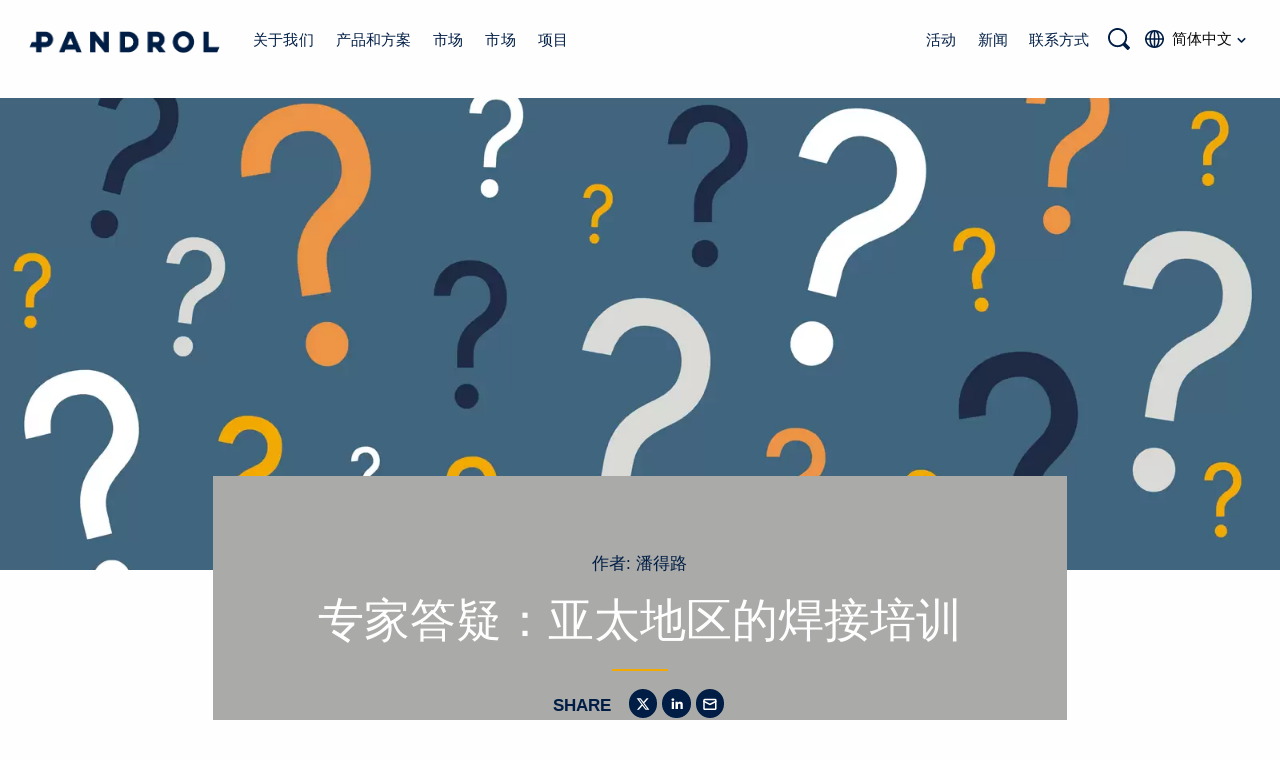

--- FILE ---
content_type: text/html; charset=UTF-8
request_url: https://www.pandrol.com/zh-hans/insight/%E4%B8%93%E5%AE%B6%E7%AD%94%E7%96%91%EF%BC%9A%E4%BA%9A%E5%A4%AA%E5%9C%B0%E5%8C%BA%E7%9A%84%E7%84%8A%E6%8E%A5%E5%9F%B9%E8%AE%AD/
body_size: 53317
content:
<!DOCTYPE html>
<!--[if IE]><html class="ie-9"><![endif]-->
<!--[if gt IE 9]><!--><html lang="zh-hans" class="no-js"><!--<![endif]-->
<head><meta charset="utf-8"><script>if(navigator.userAgent.match(/MSIE|Internet Explorer/i)||navigator.userAgent.match(/Trident\/7\..*?rv:11/i)){var href=document.location.href;if(!href.match(/[?&]nowprocket/)){if(href.indexOf("?")==-1){if(href.indexOf("#")==-1){document.location.href=href+"?nowprocket=1"}else{document.location.href=href.replace("#","?nowprocket=1#")}}else{if(href.indexOf("#")==-1){document.location.href=href+"&nowprocket=1"}else{document.location.href=href.replace("#","&nowprocket=1#")}}}}</script><script>(()=>{class RocketLazyLoadScripts{constructor(){this.v="2.0.4",this.userEvents=["keydown","keyup","mousedown","mouseup","mousemove","mouseover","mouseout","touchmove","touchstart","touchend","touchcancel","wheel","click","dblclick","input"],this.attributeEvents=["onblur","onclick","oncontextmenu","ondblclick","onfocus","onmousedown","onmouseenter","onmouseleave","onmousemove","onmouseout","onmouseover","onmouseup","onmousewheel","onscroll","onsubmit"]}async t(){this.i(),this.o(),/iP(ad|hone)/.test(navigator.userAgent)&&this.h(),this.u(),this.l(this),this.m(),this.k(this),this.p(this),this._(),await Promise.all([this.R(),this.L()]),this.lastBreath=Date.now(),this.S(this),this.P(),this.D(),this.O(),this.M(),await this.C(this.delayedScripts.normal),await this.C(this.delayedScripts.defer),await this.C(this.delayedScripts.async),await this.T(),await this.F(),await this.j(),await this.A(),window.dispatchEvent(new Event("rocket-allScriptsLoaded")),this.everythingLoaded=!0,this.lastTouchEnd&&await new Promise(t=>setTimeout(t,500-Date.now()+this.lastTouchEnd)),this.I(),this.H(),this.U(),this.W()}i(){this.CSPIssue=sessionStorage.getItem("rocketCSPIssue"),document.addEventListener("securitypolicyviolation",t=>{this.CSPIssue||"script-src-elem"!==t.violatedDirective||"data"!==t.blockedURI||(this.CSPIssue=!0,sessionStorage.setItem("rocketCSPIssue",!0))},{isRocket:!0})}o(){window.addEventListener("pageshow",t=>{this.persisted=t.persisted,this.realWindowLoadedFired=!0},{isRocket:!0}),window.addEventListener("pagehide",()=>{this.onFirstUserAction=null},{isRocket:!0})}h(){let t;function e(e){t=e}window.addEventListener("touchstart",e,{isRocket:!0}),window.addEventListener("touchend",function i(o){o.changedTouches[0]&&t.changedTouches[0]&&Math.abs(o.changedTouches[0].pageX-t.changedTouches[0].pageX)<10&&Math.abs(o.changedTouches[0].pageY-t.changedTouches[0].pageY)<10&&o.timeStamp-t.timeStamp<200&&(window.removeEventListener("touchstart",e,{isRocket:!0}),window.removeEventListener("touchend",i,{isRocket:!0}),"INPUT"===o.target.tagName&&"text"===o.target.type||(o.target.dispatchEvent(new TouchEvent("touchend",{target:o.target,bubbles:!0})),o.target.dispatchEvent(new MouseEvent("mouseover",{target:o.target,bubbles:!0})),o.target.dispatchEvent(new PointerEvent("click",{target:o.target,bubbles:!0,cancelable:!0,detail:1,clientX:o.changedTouches[0].clientX,clientY:o.changedTouches[0].clientY})),event.preventDefault()))},{isRocket:!0})}q(t){this.userActionTriggered||("mousemove"!==t.type||this.firstMousemoveIgnored?"keyup"===t.type||"mouseover"===t.type||"mouseout"===t.type||(this.userActionTriggered=!0,this.onFirstUserAction&&this.onFirstUserAction()):this.firstMousemoveIgnored=!0),"click"===t.type&&t.preventDefault(),t.stopPropagation(),t.stopImmediatePropagation(),"touchstart"===this.lastEvent&&"touchend"===t.type&&(this.lastTouchEnd=Date.now()),"click"===t.type&&(this.lastTouchEnd=0),this.lastEvent=t.type,t.composedPath&&t.composedPath()[0].getRootNode()instanceof ShadowRoot&&(t.rocketTarget=t.composedPath()[0]),this.savedUserEvents.push(t)}u(){this.savedUserEvents=[],this.userEventHandler=this.q.bind(this),this.userEvents.forEach(t=>window.addEventListener(t,this.userEventHandler,{passive:!1,isRocket:!0})),document.addEventListener("visibilitychange",this.userEventHandler,{isRocket:!0})}U(){this.userEvents.forEach(t=>window.removeEventListener(t,this.userEventHandler,{passive:!1,isRocket:!0})),document.removeEventListener("visibilitychange",this.userEventHandler,{isRocket:!0}),this.savedUserEvents.forEach(t=>{(t.rocketTarget||t.target).dispatchEvent(new window[t.constructor.name](t.type,t))})}m(){const t="return false",e=Array.from(this.attributeEvents,t=>"data-rocket-"+t),i="["+this.attributeEvents.join("],[")+"]",o="[data-rocket-"+this.attributeEvents.join("],[data-rocket-")+"]",s=(e,i,o)=>{o&&o!==t&&(e.setAttribute("data-rocket-"+i,o),e["rocket"+i]=new Function("event",o),e.setAttribute(i,t))};new MutationObserver(t=>{for(const n of t)"attributes"===n.type&&(n.attributeName.startsWith("data-rocket-")||this.everythingLoaded?n.attributeName.startsWith("data-rocket-")&&this.everythingLoaded&&this.N(n.target,n.attributeName.substring(12)):s(n.target,n.attributeName,n.target.getAttribute(n.attributeName))),"childList"===n.type&&n.addedNodes.forEach(t=>{if(t.nodeType===Node.ELEMENT_NODE)if(this.everythingLoaded)for(const i of[t,...t.querySelectorAll(o)])for(const t of i.getAttributeNames())e.includes(t)&&this.N(i,t.substring(12));else for(const e of[t,...t.querySelectorAll(i)])for(const t of e.getAttributeNames())this.attributeEvents.includes(t)&&s(e,t,e.getAttribute(t))})}).observe(document,{subtree:!0,childList:!0,attributeFilter:[...this.attributeEvents,...e]})}I(){this.attributeEvents.forEach(t=>{document.querySelectorAll("[data-rocket-"+t+"]").forEach(e=>{this.N(e,t)})})}N(t,e){const i=t.getAttribute("data-rocket-"+e);i&&(t.setAttribute(e,i),t.removeAttribute("data-rocket-"+e))}k(t){Object.defineProperty(HTMLElement.prototype,"onclick",{get(){return this.rocketonclick||null},set(e){this.rocketonclick=e,this.setAttribute(t.everythingLoaded?"onclick":"data-rocket-onclick","this.rocketonclick(event)")}})}S(t){function e(e,i){let o=e[i];e[i]=null,Object.defineProperty(e,i,{get:()=>o,set(s){t.everythingLoaded?o=s:e["rocket"+i]=o=s}})}e(document,"onreadystatechange"),e(window,"onload"),e(window,"onpageshow");try{Object.defineProperty(document,"readyState",{get:()=>t.rocketReadyState,set(e){t.rocketReadyState=e},configurable:!0}),document.readyState="loading"}catch(t){console.log("WPRocket DJE readyState conflict, bypassing")}}l(t){this.originalAddEventListener=EventTarget.prototype.addEventListener,this.originalRemoveEventListener=EventTarget.prototype.removeEventListener,this.savedEventListeners=[],EventTarget.prototype.addEventListener=function(e,i,o){o&&o.isRocket||!t.B(e,this)&&!t.userEvents.includes(e)||t.B(e,this)&&!t.userActionTriggered||e.startsWith("rocket-")||t.everythingLoaded?t.originalAddEventListener.call(this,e,i,o):(t.savedEventListeners.push({target:this,remove:!1,type:e,func:i,options:o}),"mouseenter"!==e&&"mouseleave"!==e||t.originalAddEventListener.call(this,e,t.savedUserEvents.push,o))},EventTarget.prototype.removeEventListener=function(e,i,o){o&&o.isRocket||!t.B(e,this)&&!t.userEvents.includes(e)||t.B(e,this)&&!t.userActionTriggered||e.startsWith("rocket-")||t.everythingLoaded?t.originalRemoveEventListener.call(this,e,i,o):t.savedEventListeners.push({target:this,remove:!0,type:e,func:i,options:o})}}J(t,e){this.savedEventListeners=this.savedEventListeners.filter(i=>{let o=i.type,s=i.target||window;return e!==o||t!==s||(this.B(o,s)&&(i.type="rocket-"+o),this.$(i),!1)})}H(){EventTarget.prototype.addEventListener=this.originalAddEventListener,EventTarget.prototype.removeEventListener=this.originalRemoveEventListener,this.savedEventListeners.forEach(t=>this.$(t))}$(t){t.remove?this.originalRemoveEventListener.call(t.target,t.type,t.func,t.options):this.originalAddEventListener.call(t.target,t.type,t.func,t.options)}p(t){let e;function i(e){return t.everythingLoaded?e:e.split(" ").map(t=>"load"===t||t.startsWith("load.")?"rocket-jquery-load":t).join(" ")}function o(o){function s(e){const s=o.fn[e];o.fn[e]=o.fn.init.prototype[e]=function(){return this[0]===window&&t.userActionTriggered&&("string"==typeof arguments[0]||arguments[0]instanceof String?arguments[0]=i(arguments[0]):"object"==typeof arguments[0]&&Object.keys(arguments[0]).forEach(t=>{const e=arguments[0][t];delete arguments[0][t],arguments[0][i(t)]=e})),s.apply(this,arguments),this}}if(o&&o.fn&&!t.allJQueries.includes(o)){const e={DOMContentLoaded:[],"rocket-DOMContentLoaded":[]};for(const t in e)document.addEventListener(t,()=>{e[t].forEach(t=>t())},{isRocket:!0});o.fn.ready=o.fn.init.prototype.ready=function(i){function s(){parseInt(o.fn.jquery)>2?setTimeout(()=>i.bind(document)(o)):i.bind(document)(o)}return"function"==typeof i&&(t.realDomReadyFired?!t.userActionTriggered||t.fauxDomReadyFired?s():e["rocket-DOMContentLoaded"].push(s):e.DOMContentLoaded.push(s)),o([])},s("on"),s("one"),s("off"),t.allJQueries.push(o)}e=o}t.allJQueries=[],o(window.jQuery),Object.defineProperty(window,"jQuery",{get:()=>e,set(t){o(t)}})}P(){const t=new Map;document.write=document.writeln=function(e){const i=document.currentScript,o=document.createRange(),s=i.parentElement;let n=t.get(i);void 0===n&&(n=i.nextSibling,t.set(i,n));const c=document.createDocumentFragment();o.setStart(c,0),c.appendChild(o.createContextualFragment(e)),s.insertBefore(c,n)}}async R(){return new Promise(t=>{this.userActionTriggered?t():this.onFirstUserAction=t})}async L(){return new Promise(t=>{document.addEventListener("DOMContentLoaded",()=>{this.realDomReadyFired=!0,t()},{isRocket:!0})})}async j(){return this.realWindowLoadedFired?Promise.resolve():new Promise(t=>{window.addEventListener("load",t,{isRocket:!0})})}M(){this.pendingScripts=[];this.scriptsMutationObserver=new MutationObserver(t=>{for(const e of t)e.addedNodes.forEach(t=>{"SCRIPT"!==t.tagName||t.noModule||t.isWPRocket||this.pendingScripts.push({script:t,promise:new Promise(e=>{const i=()=>{const i=this.pendingScripts.findIndex(e=>e.script===t);i>=0&&this.pendingScripts.splice(i,1),e()};t.addEventListener("load",i,{isRocket:!0}),t.addEventListener("error",i,{isRocket:!0}),setTimeout(i,1e3)})})})}),this.scriptsMutationObserver.observe(document,{childList:!0,subtree:!0})}async F(){await this.X(),this.pendingScripts.length?(await this.pendingScripts[0].promise,await this.F()):this.scriptsMutationObserver.disconnect()}D(){this.delayedScripts={normal:[],async:[],defer:[]},document.querySelectorAll("script[type$=rocketlazyloadscript]").forEach(t=>{t.hasAttribute("data-rocket-src")?t.hasAttribute("async")&&!1!==t.async?this.delayedScripts.async.push(t):t.hasAttribute("defer")&&!1!==t.defer||"module"===t.getAttribute("data-rocket-type")?this.delayedScripts.defer.push(t):this.delayedScripts.normal.push(t):this.delayedScripts.normal.push(t)})}async _(){await this.L();let t=[];document.querySelectorAll("script[type$=rocketlazyloadscript][data-rocket-src]").forEach(e=>{let i=e.getAttribute("data-rocket-src");if(i&&!i.startsWith("data:")){i.startsWith("//")&&(i=location.protocol+i);try{const o=new URL(i).origin;o!==location.origin&&t.push({src:o,crossOrigin:e.crossOrigin||"module"===e.getAttribute("data-rocket-type")})}catch(t){}}}),t=[...new Map(t.map(t=>[JSON.stringify(t),t])).values()],this.Y(t,"preconnect")}async G(t){if(await this.K(),!0!==t.noModule||!("noModule"in HTMLScriptElement.prototype))return new Promise(e=>{let i;function o(){(i||t).setAttribute("data-rocket-status","executed"),e()}try{if(navigator.userAgent.includes("Firefox/")||""===navigator.vendor||this.CSPIssue)i=document.createElement("script"),[...t.attributes].forEach(t=>{let e=t.nodeName;"type"!==e&&("data-rocket-type"===e&&(e="type"),"data-rocket-src"===e&&(e="src"),i.setAttribute(e,t.nodeValue))}),t.text&&(i.text=t.text),t.nonce&&(i.nonce=t.nonce),i.hasAttribute("src")?(i.addEventListener("load",o,{isRocket:!0}),i.addEventListener("error",()=>{i.setAttribute("data-rocket-status","failed-network"),e()},{isRocket:!0}),setTimeout(()=>{i.isConnected||e()},1)):(i.text=t.text,o()),i.isWPRocket=!0,t.parentNode.replaceChild(i,t);else{const i=t.getAttribute("data-rocket-type"),s=t.getAttribute("data-rocket-src");i?(t.type=i,t.removeAttribute("data-rocket-type")):t.removeAttribute("type"),t.addEventListener("load",o,{isRocket:!0}),t.addEventListener("error",i=>{this.CSPIssue&&i.target.src.startsWith("data:")?(console.log("WPRocket: CSP fallback activated"),t.removeAttribute("src"),this.G(t).then(e)):(t.setAttribute("data-rocket-status","failed-network"),e())},{isRocket:!0}),s?(t.fetchPriority="high",t.removeAttribute("data-rocket-src"),t.src=s):t.src="data:text/javascript;base64,"+window.btoa(unescape(encodeURIComponent(t.text)))}}catch(i){t.setAttribute("data-rocket-status","failed-transform"),e()}});t.setAttribute("data-rocket-status","skipped")}async C(t){const e=t.shift();return e?(e.isConnected&&await this.G(e),this.C(t)):Promise.resolve()}O(){this.Y([...this.delayedScripts.normal,...this.delayedScripts.defer,...this.delayedScripts.async],"preload")}Y(t,e){this.trash=this.trash||[];let i=!0;var o=document.createDocumentFragment();t.forEach(t=>{const s=t.getAttribute&&t.getAttribute("data-rocket-src")||t.src;if(s&&!s.startsWith("data:")){const n=document.createElement("link");n.href=s,n.rel=e,"preconnect"!==e&&(n.as="script",n.fetchPriority=i?"high":"low"),t.getAttribute&&"module"===t.getAttribute("data-rocket-type")&&(n.crossOrigin=!0),t.crossOrigin&&(n.crossOrigin=t.crossOrigin),t.integrity&&(n.integrity=t.integrity),t.nonce&&(n.nonce=t.nonce),o.appendChild(n),this.trash.push(n),i=!1}}),document.head.appendChild(o)}W(){this.trash.forEach(t=>t.remove())}async T(){try{document.readyState="interactive"}catch(t){}this.fauxDomReadyFired=!0;try{await this.K(),this.J(document,"readystatechange"),document.dispatchEvent(new Event("rocket-readystatechange")),await this.K(),document.rocketonreadystatechange&&document.rocketonreadystatechange(),await this.K(),this.J(document,"DOMContentLoaded"),document.dispatchEvent(new Event("rocket-DOMContentLoaded")),await this.K(),this.J(window,"DOMContentLoaded"),window.dispatchEvent(new Event("rocket-DOMContentLoaded"))}catch(t){console.error(t)}}async A(){try{document.readyState="complete"}catch(t){}try{await this.K(),this.J(document,"readystatechange"),document.dispatchEvent(new Event("rocket-readystatechange")),await this.K(),document.rocketonreadystatechange&&document.rocketonreadystatechange(),await this.K(),this.J(window,"load"),window.dispatchEvent(new Event("rocket-load")),await this.K(),window.rocketonload&&window.rocketonload(),await this.K(),this.allJQueries.forEach(t=>t(window).trigger("rocket-jquery-load")),await this.K(),this.J(window,"pageshow");const t=new Event("rocket-pageshow");t.persisted=this.persisted,window.dispatchEvent(t),await this.K(),window.rocketonpageshow&&window.rocketonpageshow({persisted:this.persisted})}catch(t){console.error(t)}}async K(){Date.now()-this.lastBreath>45&&(await this.X(),this.lastBreath=Date.now())}async X(){return document.hidden?new Promise(t=>setTimeout(t)):new Promise(t=>requestAnimationFrame(t))}B(t,e){return e===document&&"readystatechange"===t||(e===document&&"DOMContentLoaded"===t||(e===window&&"DOMContentLoaded"===t||(e===window&&"load"===t||e===window&&"pageshow"===t)))}static run(){(new RocketLazyLoadScripts).t()}}RocketLazyLoadScripts.run()})();</script>
  
  <meta http-equiv="x-ua-compatible" content="ie=edge">
  <meta name="viewport" content="width=device-width, initial-scale=1, maximum-scale=1, user-scalable=0"/>
  

  <!-- Favions -->
  <link rel="icon" href="https://www.pandrol.com/wp-content/themes/pandrol/images/favicon.ico" type="image/x-icon" />
  <link rel="apple-touch-icon" sizes="180x180" href="https://www.pandrol.com/wp-content/themes/pandrol/images/apple-touch-icon.png">
  <link rel="icon" type="image/png" sizes="32x32" href="https://www.pandrol.com/wp-content/themes/pandrol/images/favicon-32x32.png">
  <link rel="icon" type="image/png" sizes="16x16" href="https://www.pandrol.com/wp-content/themes/pandrol/images/favicon-16x16.png">
  <link rel="manifest" href="https://www.pandrol.com/wp-content/themes/pandrol/images/site.webmanifest">
  <link rel="mask-icon" href="https://www.pandrol.com/wp-content/themes/pandrol/images/safari-pinned-tab.svg" color="#001e45">
  <meta name="msapplication-TileColor" content="#001e45">
  <meta name="theme-color" content="#ffffff">

  <link rel="dns-prefetch" href="https://player.vimeo.com">

  <!-- Hotjar Tracking Code for Pandrol -->
  <script type="rocketlazyloadscript">
    (function(h,o,t,j,a,r){ h.hj=h.hj||function(){(h.hj.q=h.hj.q||[]).push(arguments)}; h._hjSettings={hjid:3428785,hjsv:6}; a=o.getElementsByTagName('head')[0]; r=o.createElement('script');r.async=1; r.src=t+h._hjSettings.hjid+j+h._hjSettings.hjsv; a.appendChild(r); })(window,document,'https://static.hotjar.com/c/hotjar-','.js?sv=');
  </script>

  <!-- Wordpress Head -->
  <meta name='robots' content='index, follow, max-image-preview:large, max-snippet:-1, max-video-preview:-1' />

	<!-- This site is optimized with the Yoast SEO plugin v26.7 - https://yoast.com/wordpress/plugins/seo/ -->
	<title>专家答疑：亚太地区的焊接培训 - Pandrol</title>
<link data-rocket-prefetch href="https://www.google-analytics.com" rel="dns-prefetch">
<link data-rocket-prefetch href="https://www.googletagmanager.com" rel="dns-prefetch">
<link data-rocket-prefetch href="https://maps.googleapis.com" rel="dns-prefetch">
<style id="wpr-usedcss">img:is([sizes=auto i],[sizes^="auto," i]){contain-intrinsic-size:3000px 1500px}:where(.wp-block-button__link){border-radius:9999px;box-shadow:none;padding:calc(.667em + 2px) calc(1.333em + 2px);text-decoration:none}:root :where(.wp-block-button .wp-block-button__link.is-style-outline),:root :where(.wp-block-button.is-style-outline>.wp-block-button__link){border:2px solid;padding:.667em 1.333em}:root :where(.wp-block-button .wp-block-button__link.is-style-outline:not(.has-text-color)),:root :where(.wp-block-button.is-style-outline>.wp-block-button__link:not(.has-text-color)){color:currentColor}:root :where(.wp-block-button .wp-block-button__link.is-style-outline:not(.has-background)),:root :where(.wp-block-button.is-style-outline>.wp-block-button__link:not(.has-background)){background-color:initial;background-image:none}:where(.wp-block-calendar table:not(.has-background) th){background:#ddd}:where(.wp-block-columns){margin-bottom:1.75em}:where(.wp-block-columns.has-background){padding:1.25em 2.375em}:where(.wp-block-post-comments input[type=submit]){border:none}:where(.wp-block-cover-image:not(.has-text-color)),:where(.wp-block-cover:not(.has-text-color)){color:#fff}:where(.wp-block-cover-image.is-light:not(.has-text-color)),:where(.wp-block-cover.is-light:not(.has-text-color)){color:#000}:root :where(.wp-block-cover h1:not(.has-text-color)),:root :where(.wp-block-cover h2:not(.has-text-color)),:root :where(.wp-block-cover h3:not(.has-text-color)),:root :where(.wp-block-cover h4:not(.has-text-color)),:root :where(.wp-block-cover h5:not(.has-text-color)),:root :where(.wp-block-cover h6:not(.has-text-color)),:root :where(.wp-block-cover p:not(.has-text-color)){color:inherit}:where(.wp-block-file){margin-bottom:1.5em}:where(.wp-block-file__button){border-radius:2em;display:inline-block;padding:.5em 1em}:where(.wp-block-file__button):is(a):active,:where(.wp-block-file__button):is(a):focus,:where(.wp-block-file__button):is(a):hover,:where(.wp-block-file__button):is(a):visited{box-shadow:none;color:#fff;opacity:.85;text-decoration:none}:where(.wp-block-group.wp-block-group-is-layout-constrained){position:relative}:root :where(.wp-block-image.is-style-rounded img,.wp-block-image .is-style-rounded img){border-radius:9999px}:where(.wp-block-latest-comments:not([style*=line-height] .wp-block-latest-comments__comment)){line-height:1.1}:where(.wp-block-latest-comments:not([style*=line-height] .wp-block-latest-comments__comment-excerpt p)){line-height:1.8}:root :where(.wp-block-latest-posts.is-grid){padding:0}:root :where(.wp-block-latest-posts.wp-block-latest-posts__list){padding-left:0}ol,ul{box-sizing:border-box}:root :where(.wp-block-list.has-background){padding:1.25em 2.375em}:where(.wp-block-navigation.has-background .wp-block-navigation-item a:not(.wp-element-button)),:where(.wp-block-navigation.has-background .wp-block-navigation-submenu a:not(.wp-element-button)){padding:.5em 1em}:where(.wp-block-navigation .wp-block-navigation__submenu-container .wp-block-navigation-item a:not(.wp-element-button)),:where(.wp-block-navigation .wp-block-navigation__submenu-container .wp-block-navigation-submenu a:not(.wp-element-button)),:where(.wp-block-navigation .wp-block-navigation__submenu-container .wp-block-navigation-submenu button.wp-block-navigation-item__content),:where(.wp-block-navigation .wp-block-navigation__submenu-container .wp-block-pages-list__item button.wp-block-navigation-item__content){padding:.5em 1em}:root :where(p.has-background){padding:1.25em 2.375em}:where(p.has-text-color:not(.has-link-color)) a{color:inherit}:where(.wp-block-post-comments-form) input:not([type=submit]),:where(.wp-block-post-comments-form) textarea{border:1px solid #949494;font-family:inherit;font-size:1em}:where(.wp-block-post-comments-form) input:where(:not([type=submit]):not([type=checkbox])),:where(.wp-block-post-comments-form) textarea{padding:calc(.667em + 2px)}:where(.wp-block-post-excerpt){box-sizing:border-box;margin-bottom:var(--wp--style--block-gap);margin-top:var(--wp--style--block-gap)}:where(.wp-block-preformatted.has-background){padding:1.25em 2.375em}:where(.wp-block-search__button){border:1px solid #ccc;padding:6px 10px}:where(.wp-block-search__input){font-family:inherit;font-size:inherit;font-style:inherit;font-weight:inherit;letter-spacing:inherit;line-height:inherit;text-transform:inherit}:where(.wp-block-search__button-inside .wp-block-search__inside-wrapper){border:1px solid #949494;box-sizing:border-box;padding:4px}:where(.wp-block-search__button-inside .wp-block-search__inside-wrapper) .wp-block-search__input{border:none;border-radius:0;padding:0 4px}:where(.wp-block-search__button-inside .wp-block-search__inside-wrapper) .wp-block-search__input:focus{outline:0}:where(.wp-block-search__button-inside .wp-block-search__inside-wrapper) :where(.wp-block-search__button){padding:4px 8px}:root :where(.wp-block-separator.is-style-dots){height:auto;line-height:1;text-align:center}:root :where(.wp-block-separator.is-style-dots):before{color:currentColor;content:"···";font-family:serif;font-size:1.5em;letter-spacing:2em;padding-left:2em}:root :where(.wp-block-site-logo.is-style-rounded){border-radius:9999px}:where(.wp-block-social-links:not(.is-style-logos-only)) .wp-social-link{background-color:#f0f0f0;color:#444}:where(.wp-block-social-links:not(.is-style-logos-only)) .wp-social-link-amazon{background-color:#f90;color:#fff}:where(.wp-block-social-links:not(.is-style-logos-only)) .wp-social-link-bandcamp{background-color:#1ea0c3;color:#fff}:where(.wp-block-social-links:not(.is-style-logos-only)) .wp-social-link-behance{background-color:#0757fe;color:#fff}:where(.wp-block-social-links:not(.is-style-logos-only)) .wp-social-link-bluesky{background-color:#0a7aff;color:#fff}:where(.wp-block-social-links:not(.is-style-logos-only)) .wp-social-link-codepen{background-color:#1e1f26;color:#fff}:where(.wp-block-social-links:not(.is-style-logos-only)) .wp-social-link-deviantart{background-color:#02e49b;color:#fff}:where(.wp-block-social-links:not(.is-style-logos-only)) .wp-social-link-dribbble{background-color:#e94c89;color:#fff}:where(.wp-block-social-links:not(.is-style-logos-only)) .wp-social-link-dropbox{background-color:#4280ff;color:#fff}:where(.wp-block-social-links:not(.is-style-logos-only)) .wp-social-link-etsy{background-color:#f45800;color:#fff}:where(.wp-block-social-links:not(.is-style-logos-only)) .wp-social-link-facebook{background-color:#0866ff;color:#fff}:where(.wp-block-social-links:not(.is-style-logos-only)) .wp-social-link-fivehundredpx{background-color:#000;color:#fff}:where(.wp-block-social-links:not(.is-style-logos-only)) .wp-social-link-flickr{background-color:#0461dd;color:#fff}:where(.wp-block-social-links:not(.is-style-logos-only)) .wp-social-link-foursquare{background-color:#e65678;color:#fff}:where(.wp-block-social-links:not(.is-style-logos-only)) .wp-social-link-github{background-color:#24292d;color:#fff}:where(.wp-block-social-links:not(.is-style-logos-only)) .wp-social-link-goodreads{background-color:#eceadd;color:#382110}:where(.wp-block-social-links:not(.is-style-logos-only)) .wp-social-link-google{background-color:#ea4434;color:#fff}:where(.wp-block-social-links:not(.is-style-logos-only)) .wp-social-link-gravatar{background-color:#1d4fc4;color:#fff}:where(.wp-block-social-links:not(.is-style-logos-only)) .wp-social-link-instagram{background-color:#f00075;color:#fff}:where(.wp-block-social-links:not(.is-style-logos-only)) .wp-social-link-lastfm{background-color:#e21b24;color:#fff}:where(.wp-block-social-links:not(.is-style-logos-only)) .wp-social-link-linkedin{background-color:#0d66c2;color:#fff}:where(.wp-block-social-links:not(.is-style-logos-only)) .wp-social-link-mastodon{background-color:#3288d4;color:#fff}:where(.wp-block-social-links:not(.is-style-logos-only)) .wp-social-link-medium{background-color:#000;color:#fff}:where(.wp-block-social-links:not(.is-style-logos-only)) .wp-social-link-meetup{background-color:#f6405f;color:#fff}:where(.wp-block-social-links:not(.is-style-logos-only)) .wp-social-link-patreon{background-color:#000;color:#fff}:where(.wp-block-social-links:not(.is-style-logos-only)) .wp-social-link-pinterest{background-color:#e60122;color:#fff}:where(.wp-block-social-links:not(.is-style-logos-only)) .wp-social-link-pocket{background-color:#ef4155;color:#fff}:where(.wp-block-social-links:not(.is-style-logos-only)) .wp-social-link-reddit{background-color:#ff4500;color:#fff}:where(.wp-block-social-links:not(.is-style-logos-only)) .wp-social-link-skype{background-color:#0478d7;color:#fff}:where(.wp-block-social-links:not(.is-style-logos-only)) .wp-social-link-snapchat{background-color:#fefc00;color:#fff;stroke:#000}:where(.wp-block-social-links:not(.is-style-logos-only)) .wp-social-link-soundcloud{background-color:#ff5600;color:#fff}:where(.wp-block-social-links:not(.is-style-logos-only)) .wp-social-link-spotify{background-color:#1bd760;color:#fff}:where(.wp-block-social-links:not(.is-style-logos-only)) .wp-social-link-telegram{background-color:#2aabee;color:#fff}:where(.wp-block-social-links:not(.is-style-logos-only)) .wp-social-link-threads{background-color:#000;color:#fff}:where(.wp-block-social-links:not(.is-style-logos-only)) .wp-social-link-tiktok{background-color:#000;color:#fff}:where(.wp-block-social-links:not(.is-style-logos-only)) .wp-social-link-tumblr{background-color:#011835;color:#fff}:where(.wp-block-social-links:not(.is-style-logos-only)) .wp-social-link-twitch{background-color:#6440a4;color:#fff}:where(.wp-block-social-links:not(.is-style-logos-only)) .wp-social-link-twitter{background-color:#1da1f2;color:#fff}:where(.wp-block-social-links:not(.is-style-logos-only)) .wp-social-link-vimeo{background-color:#1eb7ea;color:#fff}:where(.wp-block-social-links:not(.is-style-logos-only)) .wp-social-link-vk{background-color:#4680c2;color:#fff}:where(.wp-block-social-links:not(.is-style-logos-only)) .wp-social-link-wordpress{background-color:#3499cd;color:#fff}:where(.wp-block-social-links:not(.is-style-logos-only)) .wp-social-link-whatsapp{background-color:#25d366;color:#fff}:where(.wp-block-social-links:not(.is-style-logos-only)) .wp-social-link-x{background-color:#000;color:#fff}:where(.wp-block-social-links:not(.is-style-logos-only)) .wp-social-link-yelp{background-color:#d32422;color:#fff}:where(.wp-block-social-links:not(.is-style-logos-only)) .wp-social-link-youtube{background-color:red;color:#fff}:where(.wp-block-social-links.is-style-logos-only) .wp-social-link{background:0 0}:where(.wp-block-social-links.is-style-logos-only) .wp-social-link svg{height:1.25em;width:1.25em}:where(.wp-block-social-links.is-style-logos-only) .wp-social-link-amazon{color:#f90}:where(.wp-block-social-links.is-style-logos-only) .wp-social-link-bandcamp{color:#1ea0c3}:where(.wp-block-social-links.is-style-logos-only) .wp-social-link-behance{color:#0757fe}:where(.wp-block-social-links.is-style-logos-only) .wp-social-link-bluesky{color:#0a7aff}:where(.wp-block-social-links.is-style-logos-only) .wp-social-link-codepen{color:#1e1f26}:where(.wp-block-social-links.is-style-logos-only) .wp-social-link-deviantart{color:#02e49b}:where(.wp-block-social-links.is-style-logos-only) .wp-social-link-dribbble{color:#e94c89}:where(.wp-block-social-links.is-style-logos-only) .wp-social-link-dropbox{color:#4280ff}:where(.wp-block-social-links.is-style-logos-only) .wp-social-link-etsy{color:#f45800}:where(.wp-block-social-links.is-style-logos-only) .wp-social-link-facebook{color:#0866ff}:where(.wp-block-social-links.is-style-logos-only) .wp-social-link-fivehundredpx{color:#000}:where(.wp-block-social-links.is-style-logos-only) .wp-social-link-flickr{color:#0461dd}:where(.wp-block-social-links.is-style-logos-only) .wp-social-link-foursquare{color:#e65678}:where(.wp-block-social-links.is-style-logos-only) .wp-social-link-github{color:#24292d}:where(.wp-block-social-links.is-style-logos-only) .wp-social-link-goodreads{color:#382110}:where(.wp-block-social-links.is-style-logos-only) .wp-social-link-google{color:#ea4434}:where(.wp-block-social-links.is-style-logos-only) .wp-social-link-gravatar{color:#1d4fc4}:where(.wp-block-social-links.is-style-logos-only) .wp-social-link-instagram{color:#f00075}:where(.wp-block-social-links.is-style-logos-only) .wp-social-link-lastfm{color:#e21b24}:where(.wp-block-social-links.is-style-logos-only) .wp-social-link-linkedin{color:#0d66c2}:where(.wp-block-social-links.is-style-logos-only) .wp-social-link-mastodon{color:#3288d4}:where(.wp-block-social-links.is-style-logos-only) .wp-social-link-medium{color:#000}:where(.wp-block-social-links.is-style-logos-only) .wp-social-link-meetup{color:#f6405f}:where(.wp-block-social-links.is-style-logos-only) .wp-social-link-patreon{color:#000}:where(.wp-block-social-links.is-style-logos-only) .wp-social-link-pinterest{color:#e60122}:where(.wp-block-social-links.is-style-logos-only) .wp-social-link-pocket{color:#ef4155}:where(.wp-block-social-links.is-style-logos-only) .wp-social-link-reddit{color:#ff4500}:where(.wp-block-social-links.is-style-logos-only) .wp-social-link-skype{color:#0478d7}:where(.wp-block-social-links.is-style-logos-only) .wp-social-link-snapchat{color:#fff;stroke:#000}:where(.wp-block-social-links.is-style-logos-only) .wp-social-link-soundcloud{color:#ff5600}:where(.wp-block-social-links.is-style-logos-only) .wp-social-link-spotify{color:#1bd760}:where(.wp-block-social-links.is-style-logos-only) .wp-social-link-telegram{color:#2aabee}:where(.wp-block-social-links.is-style-logos-only) .wp-social-link-threads{color:#000}:where(.wp-block-social-links.is-style-logos-only) .wp-social-link-tiktok{color:#000}:where(.wp-block-social-links.is-style-logos-only) .wp-social-link-tumblr{color:#011835}:where(.wp-block-social-links.is-style-logos-only) .wp-social-link-twitch{color:#6440a4}:where(.wp-block-social-links.is-style-logos-only) .wp-social-link-twitter{color:#1da1f2}:where(.wp-block-social-links.is-style-logos-only) .wp-social-link-vimeo{color:#1eb7ea}:where(.wp-block-social-links.is-style-logos-only) .wp-social-link-vk{color:#4680c2}:where(.wp-block-social-links.is-style-logos-only) .wp-social-link-whatsapp{color:#25d366}:where(.wp-block-social-links.is-style-logos-only) .wp-social-link-wordpress{color:#3499cd}:where(.wp-block-social-links.is-style-logos-only) .wp-social-link-x{color:#000}:where(.wp-block-social-links.is-style-logos-only) .wp-social-link-yelp{color:#d32422}:where(.wp-block-social-links.is-style-logos-only) .wp-social-link-youtube{color:red}:root :where(.wp-block-social-links .wp-social-link a){padding:.25em}:root :where(.wp-block-social-links.is-style-logos-only .wp-social-link a){padding:0}:root :where(.wp-block-social-links.is-style-pill-shape .wp-social-link a){padding-left:.66667em;padding-right:.66667em}:root :where(.wp-block-tag-cloud.is-style-outline){display:flex;flex-wrap:wrap;gap:1ch}:root :where(.wp-block-tag-cloud.is-style-outline a){border:1px solid;font-size:unset!important;margin-right:0;padding:1ch 2ch;text-decoration:none!important}:root :where(.wp-block-table-of-contents){box-sizing:border-box}:where(.wp-block-term-description){box-sizing:border-box;margin-bottom:var(--wp--style--block-gap);margin-top:var(--wp--style--block-gap)}:where(pre.wp-block-verse){font-family:inherit}:root{--wp--preset--font-size--normal:16px;--wp--preset--font-size--huge:42px}html :where(.has-border-color){border-style:solid}html :where([style*=border-top-color]){border-top-style:solid}html :where([style*=border-right-color]){border-right-style:solid}html :where([style*=border-bottom-color]){border-bottom-style:solid}html :where([style*=border-left-color]){border-left-style:solid}html :where([style*=border-width]){border-style:solid}html :where([style*=border-top-width]){border-top-style:solid}html :where([style*=border-right-width]){border-right-style:solid}html :where([style*=border-bottom-width]){border-bottom-style:solid}html :where([style*=border-left-width]){border-left-style:solid}html :where(img[class*=wp-image-]){height:auto;max-width:100%}:where(figure){margin:0 0 1em}html :where(.is-position-sticky){--wp-admin--admin-bar--position-offset:var(--wp-admin--admin-bar--height,0px)}@media screen and (max-width:600px){html :where(.is-position-sticky){--wp-admin--admin-bar--position-offset:0px}}:root{--wp--preset--aspect-ratio--square:1;--wp--preset--aspect-ratio--4-3:4/3;--wp--preset--aspect-ratio--3-4:3/4;--wp--preset--aspect-ratio--3-2:3/2;--wp--preset--aspect-ratio--2-3:2/3;--wp--preset--aspect-ratio--16-9:16/9;--wp--preset--aspect-ratio--9-16:9/16;--wp--preset--color--black:#000000;--wp--preset--color--cyan-bluish-gray:#abb8c3;--wp--preset--color--white:#ffffff;--wp--preset--color--pale-pink:#f78da7;--wp--preset--color--vivid-red:#cf2e2e;--wp--preset--color--luminous-vivid-orange:#ff6900;--wp--preset--color--luminous-vivid-amber:#fcb900;--wp--preset--color--light-green-cyan:#7bdcb5;--wp--preset--color--vivid-green-cyan:#00d084;--wp--preset--color--pale-cyan-blue:#8ed1fc;--wp--preset--color--vivid-cyan-blue:#0693e3;--wp--preset--color--vivid-purple:#9b51e0;--wp--preset--gradient--vivid-cyan-blue-to-vivid-purple:linear-gradient(135deg,rgba(6, 147, 227, 1) 0%,rgb(155, 81, 224) 100%);--wp--preset--gradient--light-green-cyan-to-vivid-green-cyan:linear-gradient(135deg,rgb(122, 220, 180) 0%,rgb(0, 208, 130) 100%);--wp--preset--gradient--luminous-vivid-amber-to-luminous-vivid-orange:linear-gradient(135deg,rgba(252, 185, 0, 1) 0%,rgba(255, 105, 0, 1) 100%);--wp--preset--gradient--luminous-vivid-orange-to-vivid-red:linear-gradient(135deg,rgba(255, 105, 0, 1) 0%,rgb(207, 46, 46) 100%);--wp--preset--gradient--very-light-gray-to-cyan-bluish-gray:linear-gradient(135deg,rgb(238, 238, 238) 0%,rgb(169, 184, 195) 100%);--wp--preset--gradient--cool-to-warm-spectrum:linear-gradient(135deg,rgb(74, 234, 220) 0%,rgb(151, 120, 209) 20%,rgb(207, 42, 186) 40%,rgb(238, 44, 130) 60%,rgb(251, 105, 98) 80%,rgb(254, 248, 76) 100%);--wp--preset--gradient--blush-light-purple:linear-gradient(135deg,rgb(255, 206, 236) 0%,rgb(152, 150, 240) 100%);--wp--preset--gradient--blush-bordeaux:linear-gradient(135deg,rgb(254, 205, 165) 0%,rgb(254, 45, 45) 50%,rgb(107, 0, 62) 100%);--wp--preset--gradient--luminous-dusk:linear-gradient(135deg,rgb(255, 203, 112) 0%,rgb(199, 81, 192) 50%,rgb(65, 88, 208) 100%);--wp--preset--gradient--pale-ocean:linear-gradient(135deg,rgb(255, 245, 203) 0%,rgb(182, 227, 212) 50%,rgb(51, 167, 181) 100%);--wp--preset--gradient--electric-grass:linear-gradient(135deg,rgb(202, 248, 128) 0%,rgb(113, 206, 126) 100%);--wp--preset--gradient--midnight:linear-gradient(135deg,rgb(2, 3, 129) 0%,rgb(40, 116, 252) 100%);--wp--preset--font-size--small:13px;--wp--preset--font-size--medium:20px;--wp--preset--font-size--large:36px;--wp--preset--font-size--x-large:42px;--wp--preset--spacing--20:0.44rem;--wp--preset--spacing--30:0.67rem;--wp--preset--spacing--40:1rem;--wp--preset--spacing--50:1.5rem;--wp--preset--spacing--60:2.25rem;--wp--preset--spacing--70:3.38rem;--wp--preset--spacing--80:5.06rem;--wp--preset--shadow--natural:6px 6px 9px rgba(0, 0, 0, .2);--wp--preset--shadow--deep:12px 12px 50px rgba(0, 0, 0, .4);--wp--preset--shadow--sharp:6px 6px 0px rgba(0, 0, 0, .2);--wp--preset--shadow--outlined:6px 6px 0px -3px rgba(255, 255, 255, 1),6px 6px rgba(0, 0, 0, 1);--wp--preset--shadow--crisp:6px 6px 0px rgba(0, 0, 0, 1)}:where(.is-layout-flex){gap:.5em}:where(.is-layout-grid){gap:.5em}:where(.wp-block-post-template.is-layout-flex){gap:1.25em}:where(.wp-block-post-template.is-layout-grid){gap:1.25em}:where(.wp-block-columns.is-layout-flex){gap:2em}:where(.wp-block-columns.is-layout-grid){gap:2em}:root :where(.wp-block-pullquote){font-size:1.5em;line-height:1.6}@font-face{font-display:swap;font-family:Moderat;font-style:normal;font-weight:400;src:url(https://www.pandrol.com/wp-content/themes/pandrol/dist/fonts/hinted-Moderat-Regular.woff2) format("woff2"),url(https://www.pandrol.com/wp-content/themes/pandrol/dist/fonts/hinted-Moderat-Regular.woff) format("woff"),url(https://www.pandrol.com/wp-content/themes/pandrol/dist/fonts/hinted-Moderat-Regular.ttf) format("truetype")}@font-face{font-display:swap;font-family:Moderat;font-style:normal;font-weight:700;src:url(https://www.pandrol.com/wp-content/themes/pandrol/dist/fonts/hinted-Moderat-Bold.woff2) format("woff2"),url(https://www.pandrol.com/wp-content/themes/pandrol/dist/fonts/hinted-Moderat-Bold.woff) format("woff"),url(https://www.pandrol.com/wp-content/themes/pandrol/dist/fonts/hinted-Moderat-Bold.ttf) format("truetype")}html{-ms-text-size-adjust:100%;-webkit-text-size-adjust:100%;font-family:sans-serif;line-height:1.15}article,aside,footer,header,nav,section{display:block}h1{font-size:2em;margin:.67em 0}figcaption,figure{display:block}figure{margin:1em 40px}main{display:block}pre{font-family:monospace,monospace;font-size:1em}a{-webkit-text-decoration-skip:objects;background-color:transparent}a:active,a:hover{outline-width:0}abbr[title]{border-bottom:none;text-decoration:underline;-webkit-text-decoration:underline dotted;text-decoration:underline dotted}strong{font-weight:inherit;font-weight:bolder}code,samp{font-family:monospace,monospace;font-size:1em}mark{background-color:#ff0;color:#000}audio,video{display:inline-block}audio:not([controls]){display:none;height:0}img{border-style:none}svg:not(:root){overflow:hidden}button,input,optgroup,select,textarea{font-family:sans-serif;font-size:100%;line-height:1.15;margin:0}button{overflow:visible}button,select{text-transform:none}[type=submit],button,html [type=button]{-webkit-appearance:button}[type=button]::-moz-focus-inner,[type=submit]::-moz-focus-inner,button::-moz-focus-inner{border-style:none;padding:0}[type=button]:-moz-focusring,[type=submit]:-moz-focusring,button:-moz-focusring{outline:ButtonText dotted 1px}input{overflow:visible}[type=checkbox],[type=radio]{box-sizing:border-box;padding:0}[type=number]::-webkit-inner-spin-button,[type=number]::-webkit-outer-spin-button{height:auto}[type=search]{-webkit-appearance:textfield;outline-offset:-2px}[type=search]::-webkit-search-cancel-button,[type=search]::-webkit-search-decoration{-webkit-appearance:none}::-webkit-file-upload-button{-webkit-appearance:button;font:inherit}fieldset{border:1px solid silver;margin:0 2px;padding:.35em .625em .75em}legend{box-sizing:border-box;color:inherit;display:table;padding:0;white-space:normal}progress{display:inline-block;vertical-align:baseline}textarea{overflow:auto}details{display:block}summary{display:list-item}menu{display:block}canvas{display:inline-block}[hidden],template{display:none}.foundation-mq{font-family:"small=0em&smallish=31.25em&medium=40em&largish=50em&large=75em&larger=80em&xlarge=87.5em&xxlarge=100em"}html{box-sizing:border-box;font-size:59%}*,:after,:before{box-sizing:inherit}body{-webkit-font-smoothing:antialiased;-moz-osx-font-smoothing:grayscale;background:#fefefe;color:#0a0a0a;font-family:Arial,sans-serif;font-weight:400;line-height:1.5;margin:0;padding:0}img{-ms-interpolation-mode:bicubic;display:inline-block;height:auto;max-width:100%;vertical-align:middle}textarea{border-radius:0;height:auto;min-height:50px}select{box-sizing:border-box;width:100%}button{-webkit-appearance:none;-moz-appearance:none;appearance:none;background:0 0;border:0;border-radius:0;line-height:1;padding:0}pre{overflow:auto}button,input,optgroup,select,textarea{font-family:inherit}.is-visible{display:block!important}.row{margin-left:auto;margin-right:auto;max-width:148.30508475rem}.row:after,.row:before{content:" ";display:table;flex-basis:0;order:1}.row:after{clear:both}.row.collapse>.column,.row.collapse>.columns{padding-left:0;padding-right:0}.row .row{margin-left:-1.58898rem;margin-right:-1.58898rem}@media print,screen and (min-width:31.25em){.row .row{margin-left:-1.58898rem;margin-right:-1.58898rem}}@media print,screen and (min-width:50em){.row .row{margin-left:-1.58898rem;margin-right:-1.58898rem}#search-jump-menu{padding-top:3rem}}@media screen and (min-width:80em){.row .row{margin-left:-1.58898rem;margin-right:-1.58898rem}}@media screen and (min-width:100em){.row .row{margin-left:-1.58898rem;margin-right:-1.58898rem}header nav.primary>ul>li a{font-size:1.6rem}}.row .row.collapse{margin-left:0;margin-right:0}.row.expanded{max-width:none}.row.expanded .row{margin-left:auto;margin-right:auto}.row:not(.expanded) .row{max-width:none}.column,.columns{float:left;padding-left:1.58898rem;padding-right:1.58898rem;width:100%}.column:last-child:not(:first-child),.columns:last-child:not(:first-child){float:right}.column.end:last-child:last-child,.end.columns:last-child:last-child{float:left}.column.row.row,.row.row.columns{float:none}.row .column.row.row,.row .row.row.columns{margin-left:0;margin-right:0;padding-left:0;padding-right:0}.small-12{width:100%}@media print,screen and (min-width:40em){.row .row{margin-left:-1.58898rem;margin-right:-1.58898rem}.column,.columns{padding-left:1.58898rem;padding-right:1.58898rem}.medium-1{width:8.33333%}.medium-push-1{left:8.33333%;position:relative}.medium-push-2{left:16.66667%;position:relative}.medium-push-3{left:25%;position:relative}.medium-4{width:33.33333%}.medium-5{width:41.66667%}.medium-9{width:75%}.medium-10{width:83.33333%}.medium-centered{margin-left:auto;margin-right:auto}.medium-centered,.medium-centered:last-child:not(:first-child){clear:both;float:none}.medium-pull-0{float:left;margin-left:0;margin-right:0;position:static}}@media print,screen and (min-width:75em){.row .row{margin-left:-1.58898rem;margin-right:-1.58898rem}.large-push-2{left:16.66667%;position:relative}.large-3{width:25%}.large-4{width:33.33333%}.large-6{width:50%}.large-8{width:66.66667%}.large-10{width:83.33333%}}@media screen and (min-width:87.5em){.row .row{margin-left:-1.58898rem;margin-right:-1.58898rem}.xlarge-6{width:50%}}.module address,div,dl,form,h1,h2,h3,h4,li,ol,p,pre,td,ul{margin:0;padding:0}.module address,p{text-rendering:optimizeLegibility;font-size:inherit;line-height:1.4;margin-bottom:1rem}em,i{font-style:italic}em,i,strong{line-height:inherit}strong{font-weight:700}small{font-size:80%;line-height:inherit}h1,h2,h3,h4{text-rendering:optimizeLegibility;color:inherit;font-family:Moderat,Helvetica,Arial,sans-serif;font-style:normal;font-weight:400}h1 small,h2 small,h3 small,h4 small{color:#cacaca;line-height:0}h1{font-size:3.38983rem;line-height:1.4;margin-bottom:.5rem;margin-top:0}h2{font-size:2.75424rem;line-height:1.4;margin-bottom:.5rem;margin-top:0}h3{font-size:2.54237rem;line-height:1.4;margin-bottom:.5rem;margin-top:0}h4{font-size:2.11864rem}h4{line-height:1.4;margin-bottom:.5rem;margin-top:0}@media print,screen and (min-width:40em){h1{font-size:4.87288rem}h2{font-size:2.9661rem}h3{font-size:2.54237rem}h4{font-size:2.11864rem}}a{color:#001e45;cursor:pointer;line-height:inherit}a:focus,a:hover{color:#001a3b}a img{border:0}dl,ol,ul{line-height:1.4;list-style-position:outside;margin-bottom:1rem}li{font-size:inherit}ul{list-style-type:disc}ol,ul{margin-left:1.25rem}ol ol,ol ul,ul ol,ul ul{margin-bottom:0;margin-left:1.25rem}dl{margin-bottom:1.5rem}cite{color:#8a8a8a;display:block;font-size:1.37712rem}cite:before{content:"— "}abbr,abbr[title]{border-bottom:1px dotted #0a0a0a;cursor:help;text-decoration:none}figure{margin:0}code{border:1px solid #cacaca;font-weight:400;padding:.21186rem .52966rem .10593rem}code{background-color:#e6e6e6;color:#0a0a0a;font-family:Consolas,'Liberation Mono',Courier,monospace}.text-left{text-align:left}.text-right{text-align:right}.text-center{text-align:center}@media print,screen and (min-width:40em){.medium-text-left{text-align:left}.medium-text-right{text-align:right}}@media print,screen and (min-width:75em){.large-text-center{text-align:center}}@media print{*{background:0 0!important;box-shadow:none!important;color:#000!important;text-shadow:none!important}a,a:visited{text-decoration:underline}a[href]:after{content:" (" attr(href) ")"}a[href^="#"]:after,a[href^="javascript:"]:after{content:""}abbr[title]:after{content:" (" attr(title) ")"}pre{border:1px solid #8a8a8a;page-break-inside:avoid}img,tr{page-break-inside:avoid}img{max-width:100%!important}@page{margin:.5cm}.module address,h2,h3,p{orphans:3;widows:3}h2,h3{page-break-after:avoid}}.button,.module fieldset button{-webkit-appearance:none;background-color:#001e45;border:1px solid transparent;border-radius:0;color:#fefefe;cursor:pointer;font-family:Moderat,Helvetica,Arial,sans-serif;font-size:.9rem;line-height:1;margin:0 0 1rem;padding:.85em 1em;text-align:center;transition:background-color .25s ease-out,color .25s ease-out;vertical-align:middle}.button:focus,.button:hover,.module fieldset button:focus,.module fieldset button:hover{background-color:#001a3b;color:#fefefe}.button.small,.module fieldset button.small{font-size:.75rem}.button.expanded,.module fieldset button.expanded{display:block;margin-left:0;margin-right:0;width:100%}.button.primary,.module fieldset button.primary{background-color:#001e45;color:#fefefe}.button.primary:focus,.button.primary:hover,.module fieldset button.primary:focus,.module fieldset button.primary:hover{background-color:#001837;color:#fefefe}.button.secondary,.module fieldset button.secondary{background-color:#000e20;color:#fefefe}.button.secondary:focus,.button.secondary:hover,.module fieldset button.secondary:focus,.module fieldset button.secondary:hover{background-color:#000b1a;color:#fefefe}.button.success,.module address.button.success,.module fieldset button.success,.module p.button.success{background-color:#3adb76;color:#0a0a0a}.button.success:focus,.button.success:hover,.module fieldset button.success:focus,.module fieldset button.success:hover{background-color:#22bb5b;color:#0a0a0a}.button.warning,.module address.button.notice,.module fieldset button.warning,.module p.button.notice{background-color:#ffae00;color:#0a0a0a}.button.warning:focus,.button.warning:hover,.module address.button.notice:focus,.module address.button.notice:hover,.module fieldset button.warning:focus,.module fieldset button.warning:hover,.module p.button.notice:focus,.module p.button.notice:hover{background-color:#cc8b00;color:#0a0a0a}.module address.button.error,.module p.button.error{background-color:#d82036;color:#fefefe}.module address.button.error:focus,.module address.button.error:hover,.module p.button.error:focus,.module p.button.error:hover{background-color:#ad1a2b;color:#fefefe}.button.disabled,.button[disabled],.module fieldset button.disabled,.module fieldset button[disabled]{cursor:not-allowed;opacity:.25}.button.disabled,.button.disabled:focus,.button.disabled:hover,.button[disabled],.button[disabled]:focus,.button[disabled]:hover,.module fieldset button.disabled,.module fieldset button.disabled:focus,.module fieldset button.disabled:hover,.module fieldset button[disabled],.module fieldset button[disabled]:focus,.module fieldset button[disabled]:hover{background-color:#001e45;color:#fefefe}.button.disabled.primary,.button[disabled].primary,.module fieldset button.disabled.primary,.module fieldset button[disabled].primary{cursor:not-allowed;opacity:.25}.button.disabled.primary,.button.disabled.primary:focus,.button.disabled.primary:hover,.button[disabled].primary,.button[disabled].primary:focus,.button[disabled].primary:hover,.module fieldset button.disabled.primary,.module fieldset button.disabled.primary:focus,.module fieldset button.disabled.primary:hover,.module fieldset button[disabled].primary,.module fieldset button[disabled].primary:focus,.module fieldset button[disabled].primary:hover{background-color:#001e45;color:#fefefe}.button.disabled.secondary,.button[disabled].secondary,.module fieldset button.disabled.secondary,.module fieldset button[disabled].secondary{cursor:not-allowed;opacity:.25}.button.disabled.secondary,.button.disabled.secondary:focus,.button.disabled.secondary:hover,.button[disabled].secondary,.button[disabled].secondary:focus,.button[disabled].secondary:hover,.module fieldset button.disabled.secondary,.module fieldset button.disabled.secondary:focus,.module fieldset button.disabled.secondary:hover,.module fieldset button[disabled].secondary,.module fieldset button[disabled].secondary:focus,.module fieldset button[disabled].secondary:hover{background-color:#000e20;color:#fefefe}.button.disabled.success,.button[disabled].success,.module fieldset button.disabled.success,.module fieldset button[disabled].success{cursor:not-allowed;opacity:.25}.button.disabled.success,.button.disabled.success:focus,.button.disabled.success:hover,.button[disabled].success,.button[disabled].success:focus,.button[disabled].success:hover,.module fieldset button.disabled.success,.module fieldset button.disabled.success:focus,.module fieldset button.disabled.success:hover,.module fieldset button[disabled].success,.module fieldset button[disabled].success:focus,.module fieldset button[disabled].success:hover{background-color:#3adb76;color:#0a0a0a}.button.disabled.warning,.button[disabled].warning,.module address.button.disabled.notice,.module address.button.notice[disabled],.module fieldset button.disabled.warning,.module fieldset button[disabled].warning,.module p.button.disabled.notice,.module p.button.notice[disabled]{cursor:not-allowed;opacity:.25}.button.disabled.warning,.button.disabled.warning:focus,.button.disabled.warning:hover,.button[disabled].warning,.button[disabled].warning:focus,.button[disabled].warning:hover,.module address.button.disabled.notice,.module address.button.disabled.notice:focus,.module address.button.disabled.notice:hover,.module address.button.notice[disabled],.module address.button.notice[disabled]:focus,.module address.button.notice[disabled]:hover,.module fieldset button.disabled.warning,.module fieldset button.disabled.warning:focus,.module fieldset button.disabled.warning:hover,.module fieldset button[disabled].warning,.module fieldset button[disabled].warning:focus,.module fieldset button[disabled].warning:hover,.module p.button.disabled.notice,.module p.button.disabled.notice:focus,.module p.button.disabled.notice:hover,.module p.button.notice[disabled],.module p.button.notice[disabled]:focus,.module p.button.notice[disabled]:hover{background-color:#ffae00;color:#0a0a0a}.module address.button.disabled.error,.module address.button.error[disabled],.module p.button.disabled.error,.module p.button.error[disabled]{cursor:not-allowed;opacity:.25}.module address.button.disabled.error,.module address.button.disabled.error:focus,.module address.button.disabled.error:hover,.module address.button.error[disabled],.module address.button.error[disabled]:focus,.module address.button.error[disabled]:hover,.module p.button.disabled.error,.module p.button.disabled.error:focus,.module p.button.disabled.error:hover,.module p.button.error[disabled],.module p.button.error[disabled]:focus,.module p.button.error[disabled]:hover{background-color:#d82036;color:#fefefe}.button.clear,.module fieldset button.clear{border:1px solid #001e45;color:#001e45}.button.clear,.button.clear.disabled,.button.clear.disabled:focus,.button.clear.disabled:hover,.button.clear:focus,.button.clear:hover,.button.clear[disabled],.button.clear[disabled]:focus,.button.clear[disabled]:hover,.module fieldset button.clear,.module fieldset button.clear.disabled,.module fieldset button.clear.disabled:focus,.module fieldset button.clear.disabled:hover,.module fieldset button.clear:focus,.module fieldset button.clear:hover,.module fieldset button.clear[disabled],.module fieldset button.clear[disabled]:focus,.module fieldset button.clear[disabled]:hover{background-color:transparent}.button.clear:focus,.button.clear:hover,.module fieldset button.clear:focus,.module fieldset button.clear:hover{border-color:#000f23;color:#000f23}.button.clear:focus.disabled,.button.clear:focus[disabled],.button.clear:hover.disabled,.button.clear:hover[disabled],.module fieldset button.clear:focus.disabled,.module fieldset button.clear:focus[disabled],.module fieldset button.clear:hover.disabled,.module fieldset button.clear:hover[disabled]{border:1px solid #001e45;color:#001e45}.button.clear,.button.clear.disabled,.button.clear:focus,.button.clear:focus.disabled,.button.clear:focus[disabled],.button.clear:hover,.button.clear:hover.disabled,.button.clear:hover[disabled],.button.clear[disabled],.module fieldset button.clear,.module fieldset button.clear.disabled,.module fieldset button.clear:focus,.module fieldset button.clear:focus.disabled,.module fieldset button.clear:focus[disabled],.module fieldset button.clear:hover,.module fieldset button.clear:hover.disabled,.module fieldset button.clear:hover[disabled],.module fieldset button.clear[disabled]{border-color:transparent}.button.clear.primary,.module fieldset button.clear.primary{border:1px solid #001e45;color:#001e45}.button.clear.primary:focus,.button.clear.primary:hover,.module fieldset button.clear.primary:focus,.module fieldset button.clear.primary:hover{border-color:#000f23;color:#000f23}.button.clear.primary:focus.disabled,.button.clear.primary:focus[disabled],.button.clear.primary:hover.disabled,.button.clear.primary:hover[disabled],.module fieldset button.clear.primary:focus.disabled,.module fieldset button.clear.primary:focus[disabled],.module fieldset button.clear.primary:hover.disabled,.module fieldset button.clear.primary:hover[disabled]{border:1px solid #001e45;color:#001e45}.button.clear.primary,.button.clear.primary.disabled,.button.clear.primary:focus,.button.clear.primary:focus.disabled,.button.clear.primary:focus[disabled],.button.clear.primary:hover,.button.clear.primary:hover.disabled,.button.clear.primary:hover[disabled],.button.clear.primary[disabled],.module fieldset button.clear.primary,.module fieldset button.clear.primary.disabled,.module fieldset button.clear.primary:focus,.module fieldset button.clear.primary:focus.disabled,.module fieldset button.clear.primary:focus[disabled],.module fieldset button.clear.primary:hover,.module fieldset button.clear.primary:hover.disabled,.module fieldset button.clear.primary:hover[disabled],.module fieldset button.clear.primary[disabled]{border-color:transparent}.button.clear.secondary,.module fieldset button.clear.secondary{border:1px solid #000e20;color:#000e20}.button.clear.secondary:focus,.button.clear.secondary:hover,.module fieldset button.clear.secondary:focus,.module fieldset button.clear.secondary:hover{border-color:#000710;color:#000710}.button.clear.secondary:focus.disabled,.button.clear.secondary:focus[disabled],.button.clear.secondary:hover.disabled,.button.clear.secondary:hover[disabled],.module fieldset button.clear.secondary:focus.disabled,.module fieldset button.clear.secondary:focus[disabled],.module fieldset button.clear.secondary:hover.disabled,.module fieldset button.clear.secondary:hover[disabled]{border:1px solid #000e20;color:#000e20}.button.clear.secondary,.button.clear.secondary.disabled,.button.clear.secondary:focus,.button.clear.secondary:focus.disabled,.button.clear.secondary:focus[disabled],.button.clear.secondary:hover,.button.clear.secondary:hover.disabled,.button.clear.secondary:hover[disabled],.button.clear.secondary[disabled],.module fieldset button.clear.secondary,.module fieldset button.clear.secondary.disabled,.module fieldset button.clear.secondary:focus,.module fieldset button.clear.secondary:focus.disabled,.module fieldset button.clear.secondary:focus[disabled],.module fieldset button.clear.secondary:hover,.module fieldset button.clear.secondary:hover.disabled,.module fieldset button.clear.secondary:hover[disabled],.module fieldset button.clear.secondary[disabled]{border-color:transparent}.button.clear.success,.module fieldset button.clear.success{border:1px solid #3adb76;color:#3adb76}.button.clear.success:focus,.button.clear.success:hover,.module fieldset button.clear.success:focus,.module fieldset button.clear.success:hover{border-color:#157539;color:#157539}.button.clear.success:focus.disabled,.button.clear.success:focus[disabled],.button.clear.success:hover.disabled,.button.clear.success:hover[disabled],.module fieldset button.clear.success:focus.disabled,.module fieldset button.clear.success:focus[disabled],.module fieldset button.clear.success:hover.disabled,.module fieldset button.clear.success:hover[disabled]{border:1px solid #3adb76;color:#3adb76}.button.clear.success,.button.clear.success.disabled,.button.clear.success:focus,.button.clear.success:focus.disabled,.button.clear.success:focus[disabled],.button.clear.success:hover,.button.clear.success:hover.disabled,.button.clear.success:hover[disabled],.button.clear.success[disabled],.module fieldset button.clear.success,.module fieldset button.clear.success.disabled,.module fieldset button.clear.success:focus,.module fieldset button.clear.success:focus.disabled,.module fieldset button.clear.success:focus[disabled],.module fieldset button.clear.success:hover,.module fieldset button.clear.success:hover.disabled,.module fieldset button.clear.success:hover[disabled],.module fieldset button.clear.success[disabled]{border-color:transparent}.button.clear.warning,.module address.button.clear.notice,.module fieldset button.clear.warning,.module p.button.clear.notice{border:1px solid #ffae00;color:#ffae00}.button.clear.warning:focus,.button.clear.warning:hover,.module address.button.clear.notice:focus,.module address.button.clear.notice:hover,.module fieldset button.clear.warning:focus,.module fieldset button.clear.warning:hover,.module p.button.clear.notice:focus,.module p.button.clear.notice:hover{border-color:#805700;color:#805700}.button.clear.warning:focus.disabled,.button.clear.warning:focus[disabled],.button.clear.warning:hover.disabled,.button.clear.warning:hover[disabled],.module address.button.clear.notice:focus.disabled,.module address.button.clear.notice:focus[disabled],.module address.button.clear.notice:hover.disabled,.module address.button.clear.notice:hover[disabled],.module fieldset button.clear.warning:focus.disabled,.module fieldset button.clear.warning:focus[disabled],.module fieldset button.clear.warning:hover.disabled,.module fieldset button.clear.warning:hover[disabled],.module p.button.clear.notice:focus.disabled,.module p.button.clear.notice:focus[disabled],.module p.button.clear.notice:hover.disabled,.module p.button.clear.notice:hover[disabled]{border:1px solid #ffae00;color:#ffae00}.button.clear.warning,.button.clear.warning.disabled,.button.clear.warning:focus,.button.clear.warning:focus.disabled,.button.clear.warning:focus[disabled],.button.clear.warning:hover,.button.clear.warning:hover.disabled,.button.clear.warning:hover[disabled],.button.clear.warning[disabled],.module address.button.clear.disabled.notice,.module address.button.clear.notice,.module address.button.clear.notice:focus,.module address.button.clear.notice:focus.disabled,.module address.button.clear.notice:focus[disabled],.module address.button.clear.notice:hover,.module address.button.clear.notice:hover.disabled,.module address.button.clear.notice:hover[disabled],.module address.button.clear.notice[disabled],.module fieldset button.clear.warning,.module fieldset button.clear.warning.disabled,.module fieldset button.clear.warning:focus,.module fieldset button.clear.warning:focus.disabled,.module fieldset button.clear.warning:focus[disabled],.module fieldset button.clear.warning:hover,.module fieldset button.clear.warning:hover.disabled,.module fieldset button.clear.warning:hover[disabled],.module fieldset button.clear.warning[disabled],.module p.button.clear.disabled.notice,.module p.button.clear.notice,.module p.button.clear.notice:focus,.module p.button.clear.notice:focus.disabled,.module p.button.clear.notice:focus[disabled],.module p.button.clear.notice:hover,.module p.button.clear.notice:hover.disabled,.module p.button.clear.notice:hover[disabled],.module p.button.clear.notice[disabled]{border-color:transparent}.module address.button.clear.error,.module p.button.clear.error{border:1px solid #d82036;color:#d82036}.module address.button.clear.error:focus,.module address.button.clear.error:hover,.module p.button.clear.error:focus,.module p.button.clear.error:hover{border-color:#6c101b;color:#6c101b}.module address.button.clear.error:focus.disabled,.module address.button.clear.error:focus[disabled],.module address.button.clear.error:hover.disabled,.module address.button.clear.error:hover[disabled],.module p.button.clear.error:focus.disabled,.module p.button.clear.error:focus[disabled],.module p.button.clear.error:hover.disabled,.module p.button.clear.error:hover[disabled]{border:1px solid #d82036;color:#d82036}.module address.button.clear.disabled.error,.module address.button.clear.error,.module address.button.clear.error:focus,.module address.button.clear.error:focus.disabled,.module address.button.clear.error:focus[disabled],.module address.button.clear.error:hover,.module address.button.clear.error:hover.disabled,.module address.button.clear.error:hover[disabled],.module address.button.clear.error[disabled],.module p.button.clear.disabled.error,.module p.button.clear.error,.module p.button.clear.error:focus,.module p.button.clear.error:focus.disabled,.module p.button.clear.error:focus[disabled],.module p.button.clear.error:hover,.module p.button.clear.error:hover.disabled,.module p.button.clear.error:hover[disabled],.module p.button.clear.error[disabled]{border-color:transparent}.button.dropdown:after,.module fieldset button.dropdown:after{border-color:#fefefe transparent transparent;border-style:solid inset inset;border-width:.4em .4em 0;content:"";display:block;display:inline-block;float:right;height:0;margin-left:1em;position:relative;top:.4em;width:0}[type=color],[type=date],[type=datetime-local],[type=datetime],[type=email],[type=month],[type=number],[type=search],[type=tel],[type=text],[type=time],[type=url],[type=week],textarea{-webkit-appearance:none;-moz-appearance:none;appearance:none;background-color:#fefefe;border:1px solid #cacaca;border-radius:0;box-shadow:inset 0 1px 2px hsla(0,0%,4%,.1);box-sizing:border-box;color:#0a0a0a;display:block;font-family:inherit;font-size:1.69492rem;font-weight:400;height:4.13136rem;line-height:1.5;margin:0 0 1.69492rem;padding:.84746rem;transition:box-shadow .5s,border-color .25s ease-in-out;width:100%}[type=color]:focus,[type=date]:focus,[type=datetime-local]:focus,[type=datetime]:focus,[type=email]:focus,[type=month]:focus,[type=number]:focus,[type=search]:focus,[type=tel]:focus,[type=text]:focus,[type=time]:focus,[type=url]:focus,[type=week]:focus,textarea:focus{background-color:#fefefe;border:1px solid #8a8a8a;box-shadow:0 0 5px #cacaca;outline:0;transition:box-shadow .5s,border-color .25s ease-in-out}textarea{max-width:100%}textarea[rows]{height:auto}input::-moz-placeholder,textarea::-moz-placeholder{color:#cacaca}input::placeholder,textarea::placeholder{color:#cacaca}input:disabled,input[readonly],textarea:disabled,textarea[readonly]{background-color:#e6e6e6;cursor:not-allowed}[type=button],[type=submit]{-webkit-appearance:none;-moz-appearance:none;appearance:none;border-radius:0}input[type=search]{box-sizing:border-box}[type=checkbox],[type=file],[type=radio]{margin:0 0 1.69492rem}[type=checkbox]+label,[type=radio]+label{display:inline-block;margin-bottom:0;margin-left:.84746rem;margin-right:1.69492rem;vertical-align:baseline}[type=checkbox]+label[for],[type=radio]+label[for]{cursor:pointer}label>[type=checkbox],label>[type=radio]{margin-right:.84746rem}[type=file]{width:100%}label{color:#0a0a0a;display:block;font-size:1.48305rem;font-weight:400;line-height:1.8;margin:0}label.middle{margin:0 0 1.69492rem;padding:.95339rem 0}fieldset{border:0;margin:0;padding:0}legend{margin-bottom:.84746rem;max-width:100%}.fieldset{border:1px solid #cacaca;margin:1.90678rem 0;padding:2.11864rem}.fieldset legend{margin:0 0 0 -.3178rem;padding:0 .3178rem}select{-webkit-appearance:none;-moz-appearance:none;appearance:none;background-color:#fefefe;background-image:url("data:image/svg+xml;utf8,<svg xmlns='http://www.w3.org/2000/svg' version='1.1' width='32' height='24' viewBox='0 0 32 24'><polygon points='0,0 32,0 16,24' style='fill: rgb%28138, 138, 138%29'></polygon></svg>");background-origin:content-box;background-position:right -1.69492rem center;background-repeat:no-repeat;background-size:9px 6px;border:1px solid #cacaca;border-radius:0;color:#0a0a0a;font-family:inherit;font-size:1.69492rem;font-weight:400;height:4.13136rem;line-height:1.5;margin:0 0 1.69492rem;padding:.84746rem 2.54237rem .84746rem .84746rem;transition:box-shadow .5s,border-color .25s ease-in-out}@media screen and (min-width:0\0){select{background-image:url("[data-uri]")}}select:focus{background-color:#fefefe;border:1px solid #8a8a8a;box-shadow:0 0 5px #cacaca;outline:0;transition:box-shadow .5s,border-color .25s ease-in-out}select:disabled{background-color:#e6e6e6;cursor:not-allowed}select::-ms-expand{display:none}select[multiple]{background-image:none;height:auto}.is-invalid-input:not(:focus){background-color:#fae8ea;border-color:#d82036}.is-invalid-input:not(:focus)::-moz-placeholder{color:#d82036}.is-invalid-input:not(:focus)::placeholder{color:#d82036}.form-error,.is-invalid-label{color:#d82036}.form-error{display:none;font-size:1.27119rem;font-weight:700;margin-bottom:1.69492rem;margin-top:-.84746rem}.form-error.is-visible{display:block}.module address.error,.module address.notice,.module address.success,.module p.error,.module p.notice,.module p.success{background-color:#fff;border:1px solid hsla(0,0%,4%,.25);border-radius:0;color:#0a0a0a;margin:0 0 1rem;padding:1rem;position:relative}.module address.error>:first-child,.module address.notice>:first-child,.module address.success>:first-child,.module p.error>:first-child,.module p.notice>:first-child,.module p.success>:first-child{margin-top:0}.module address.error>:last-child,.module address.notice>:last-child,.module address.success>:last-child,.module p.error>:last-child,.module p.notice>:last-child,.module p.success>:last-child{margin-bottom:0}.module address.primary.error,.module address.primary.notice,.module address.primary.success,.module p.primary.error,.module p.primary.notice,.module p.primary.success{background-color:#bddaff;color:#0a0a0a}.module address.secondary.error,.module address.secondary.notice,.module address.secondary.success,.module p.secondary.error,.module p.secondary.notice,.module p.secondary.success{background-color:#b7d7ff;color:#0a0a0a}.module address.success,.module p.success{background-color:#e1faea;color:#0a0a0a}.module address.notice,.module address.warning.error,.module address.warning.success,.module p.notice,.module p.warning.error,.module p.warning.success{background-color:#fff3d9;color:#0a0a0a}.module address.error,.module p.error{background-color:#fadde0;color:#0a0a0a}.module address.small.error,.module address.small.notice,.module address.small.success,.module p.small.error,.module p.small.notice,.module p.small.success{padding:.5rem}.tabs{background:#fefefe}.tabs:after,.tabs:before{flex-basis:0;order:1}.tabs.primary{background:#001e45}.tabs.primary>li>a{color:#fefefe}.tabs.primary>li>a:focus,.tabs.primary>li>a:hover{background:#00285b}.tabs-title>a{color:#001e45;font-size:1.27119rem}.tabs-title>a:hover{background:#fefefe;color:#001a3b}.tabs-title>a:focus,.tabs-title>a[aria-selected=true]{color:#001e45}.tabs-content{background:#fefefe;color:#0a0a0a}.tabs-panel.is-active{display:block}.hide{display:none!important}.invisible{visibility:hidden}@media screen and (min-width:80em){.hide-for-larger{display:none!important}}@media screen and (max-width:79.9375em){.show-for-larger{display:none!important}}.align-right{justify-content:flex-end}.align-center{justify-content:center}.align-right.vertical.menu>li>a{justify-content:flex-end}.align-center.vertical.menu>li>a{justify-content:center}.align-top{align-items:flex-start}.align-bottom{align-items:flex-end}.slide-in-left.mui-enter{-webkit-backface-visibility:hidden;backface-visibility:hidden;transform:translateX(-100%);transition-duration:.5s;transition-property:transform,opacity;transition-timing-function:linear}.slide-in-left.mui-enter.mui-enter-active{transform:translateX(0)}.slide-in-right.mui-enter{-webkit-backface-visibility:hidden;backface-visibility:hidden;transform:translateX(100%);transition-duration:.5s;transition-property:transform,opacity;transition-timing-function:linear}.slide-in-right.mui-enter.mui-enter-active{transform:translateX(0)}.slide-out-right.mui-leave{-webkit-backface-visibility:hidden;backface-visibility:hidden;transform:translateX(0);transition-duration:.5s;transition-property:transform,opacity;transition-timing-function:linear}.slide-out-right.mui-leave.mui-leave-active{transform:translateX(100%)}.slide-out-left.mui-leave{-webkit-backface-visibility:hidden;backface-visibility:hidden;transform:translateX(0);transition-duration:.5s;transition-property:transform,opacity;transition-timing-function:linear}.slide-out-left.mui-leave.mui-leave-active{transform:translateX(-100%)}.fade-in.mui-enter{opacity:0;transition-duration:.5s;transition-property:opacity;transition-timing-function:linear}.fade-out.mui-leave{opacity:1;transition-duration:.5s;transition-property:opacity;transition-timing-function:linear}.slow{transition-duration:.75s!important}.fast{transition-duration:.25s!important}.linear{transition-timing-function:linear!important}.ease{transition-timing-function:ease!important}.slow{-webkit-animation-duration:.75s!important;animation-duration:.75s!important}.fast{-webkit-animation-duration:.25s!important;animation-duration:.25s!important}.linear{-webkit-animation-timing-function:linear!important;animation-timing-function:linear!important}.ease{-webkit-animation-timing-function:ease!important;animation-timing-function:ease!important}.slick-slider{-webkit-touch-callout:none;-webkit-tap-highlight-color:transparent;box-sizing:border-box;touch-action:pan-y;-webkit-user-select:none;-moz-user-select:none;user-select:none;-khtml-user-select:none}.slick-list,.slick-slider{display:block;position:relative}.slick-list{margin:0;overflow:hidden;padding:0}.slick-list:focus{outline:0}.slick-list.dragging{cursor:pointer;cursor:-webkit-grab;cursor:grab}.slick-slider .slick-list,.slick-slider .slick-track{transform:translateZ(0)}.slick-track{display:block;left:0;position:relative;top:0}.slick-track:after,.slick-track:before{content:"";display:table}.slick-track:after{clear:both}.slick-loading .slick-track{visibility:hidden}.slick-slide{display:none;float:left;height:100%;min-height:1px}[dir=rtl] .slick-slide{float:right}.slick-slide img{display:block}.slick-slide.slick-loading img{display:none}.slick-slide.dragging img{pointer-events:none}.slick-initialized .slick-slide{display:block}.slick-loading .slick-slide{visibility:hidden}.slick-vertical .slick-slide{display:block;height:auto}.slick-arrow.slick-hidden{display:none}.slick-next,.slick-prev{font-size:0;line-height:0;padding:0}.slick-prev{left:-6rem;transform:rotate(180deg)}.slick-next{right:-6rem}.slick-dots{list-style:none;margin:2rem 0 0;text-align:center}.slick-dots li{display:inline-block;margin:0 .5rem}.slick-dots button{border:none;border-radius:5px;font-size:0;height:10px;line-height:0;padding:0;width:10px}.barba-container{overflow:hidden}*{outline:0}a[href^=tel]{color:inherit;text-decoration:none}em,i,svg{display:block}a{text-decoration:none}.column.small-auto,.small-auto.columns{width:auto}.module address,a,li,p{font-size:1.8rem}.module address a,p a{color:#001e45}.module address a:hover,p a:hover{text-decoration:underline}h2,h3,h4{color:#001e45}h2 strong,h3 strong,h4 strong{font-weight:400}.headline{color:#001e45;display:table-cell;padding-bottom:4rem;padding-right:1rem;position:relative}.headline:after{clear:both;content:"";display:table}.headline:before{background:#f2a900;content:"";display:inline-block;height:4rem;margin-top:-2rem;position:absolute;right:0;top:50%;transform:rotate(25deg) translateY(-50%);vertical-align:middle;width:2px}@media screen and (min-width:75em){.module address,a,li,p{font-size:1.8rem}.headline:before{height:5rem}}body{overflow-x:hidden;padding-top:10.4rem}button,input[type=button],input[type=email],input[type=submit],input[type=text],option,select,textarea{-moz-appearance:none;-webkit-appearance:none;border:none;border-radius:0;text-indent:.01px;text-overflow:""}button:focus,input[type=button]:focus,input[type=email]:focus,input[type=submit]:focus,input[type=text]:focus,option:focus,select:focus,textarea:focus{outline:0}.valign{position:absolute;top:50%;transform:translateY(-50%);-webkit-transform:translateY(-50%);width:100%;z-index:12}@media screen and (min-width:40em){.headline:before{right:-.5rem}.valign-m-up{position:absolute;top:50%;transform:translateY(-50%);-webkit-transform:translateY(-50%);width:100%;z-index:12}}.custom-select{display:inline-block;max-width:30rem;position:relative;width:100%}.custom-select select{display:none}.custom-select .select-selected{background-color:#fefefe;border:1px solid rgba(0,0,0,.1);color:#001e45;cursor:pointer;font-size:1.6rem;padding:1.5rem 6rem 1.5rem 2rem;text-align:left}.custom-select .select-selected:after{-webkit-backface-visibility:hidden;background:var(--wpr-bg-e62c7f36-2c6c-4170-ac73-19fa47f99db5) no-repeat;background-size:contain;content:"";height:2.4rem;opacity:.4;position:absolute;right:2rem;top:1.3vh;transform-origin:center center;transition:all .3s ease-in-out;width:2.4rem}.custom-select .select-selected.select-arrow-active:after{transform:rotate(-180deg)}.custom-select .select-items{background-color:#001e45;left:0;max-height:24rem;overflow:hidden;overflow-y:scroll;position:absolute;right:0;top:100%;z-index:99}.custom-select .select-items a,.custom-select .select-items div{color:#fefefe;cursor:pointer;display:block;font-family:Moderat,Helvetica,Arial,sans-serif;font-size:1.6rem;padding:1rem;text-align:left}.custom-select .select-hide{display:none}.custom-select .same-as-selected,.custom-select .select-items a:hover,.custom-select .select-items div:hover{background-color:rgba(0,0,0,.1)}.tabs-panel{display:block;height:0;overflow:hidden;padding:0}.tabs-panel.is-active{display:contents!important;height:auto;padding:1rem}#hero+.module,#hero-inner+.module:not(.dark),#hero-insight+.module:not(.dark),.full+.module:not(.dark),.hero+.module,.pad-top{padding-top:4rem}@media screen and (min-width:40em){#hero+.module,#hero-inner+.module:not(.dark),#hero-insight+.module:not(.dark),.full+.module:not(.dark),.hero+.module,.pad-top{padding-top:6rem}}@media screen and (min-width:75em){#hero+.module,#hero-inner+.module:not(.dark),#hero-insight+.module:not(.dark),.full+.module:not(.dark),.hero+.module,.pad-top{padding-top:8rem}}.pad-top-small{padding-top:4rem}.pad-bottom{padding-bottom:4rem}@media screen and (min-width:40em){.pad-top-small{padding-top:6rem}.pad-bottom{padding-bottom:6rem}}@media screen and (min-width:75em){.pad-top-small{padding-top:8rem}.pad-bottom{padding-bottom:8rem}}.pad-bottom-small{padding-bottom:4rem}@media screen and (min-width:40em){.pad-bottom-small{padding-bottom:6rem}}@media screen and (min-width:75em){.pad-bottom-small{padding-bottom:8rem}}.pad-bottom-small-mobile-only{padding-bottom:4rem}.m-pad-d{padding-left:1.5rem;padding-right:1.5rem}.mar-top{margin-top:4rem}@media screen and (min-width:40em){.pad-bottom-small-mobile-only{padding-bottom:0}.mar-top{margin-top:6rem}}.button,.module fieldset button{-webkit-backface-visibility:hidden;display:inline-block;font-size:1.4rem;padding:1.5rem 3rem;transition:all .3s ease-in-out}.button>img,.module fieldset button>img{margin-bottom:0!important;margin-top:0!important}.module fieldset button{background:0 0!important;padding:1.5rem 3rem;position:relative}.module fieldset button:hover{background:0 0}.module fieldset button:hover span{margin-right:1.5rem}.module fieldset button:active:before{bottom:-.5rem;left:.5rem;right:-.5rem;top:.5rem}.module fieldset button:active i,.module fieldset button:active span{padding-top:.5rem}.module fieldset button:before{-webkit-backface-visibility:hidden;background:#fefefe;bottom:0;content:"";display:block;left:0;position:absolute;right:0;top:0;transform:skew(-20deg,0);transition:all .1s ease-in-out}.module fieldset button:after{-webkit-backface-visibility:hidden;border:1px solid #fefefe;bottom:-.5rem;content:"";display:block;left:.5rem;position:absolute;right:-.5rem;top:.5rem;transform:skew(-20deg,0);transition:all .3s ease-in-out}.module fieldset button span{-webkit-backface-visibility:hidden;color:#001e45;display:inline-block;font-family:Moderat,Helvetica,Arial,sans-serif;font-size:1.6rem;font-weight:700;letter-spacing:.1em;margin-right:1rem;position:relative;text-transform:uppercase;transition:all .1s ease-in-out;vertical-align:middle;z-index:1}.module fieldset button i{-webkit-backface-visibility:hidden;display:inline-block;height:2rem;position:relative;transition:all .1s ease-in-out;vertical-align:middle;width:2rem;z-index:1}.module fieldset button i svg{fill:#f2a900;height:2rem;width:2rem}.module fieldset button:before{background:#001e45}.module fieldset button:after{border-color:#001e45}.module fieldset button span{color:#fefefe}.social-share.top:before{border-top:2px solid #f2a900;content:"";display:block;height:1px;width:6rem}.social-share.top.insights{margin-bottom:-2rem}.social-share.top.insights:before{margin:2rem auto}.social-share__title{color:#001e45;display:inline;font-size:1.8rem;font-weight:600;margin-right:1rem;text-transform:uppercase}.social-share__buttons{display:inline-block}.module fieldset .social-share__buttons button,.social-share__buttons .button,.social-share__buttons .module fieldset button{border-radius:50%;height:3rem;margin-right:.25rem;padding:.65rem;position:relative;text-align:center;width:3rem;z-index:2}.module fieldset .social-share__buttons button svg,.social-share__buttons .button svg,.social-share__buttons .module fieldset button svg{fill:#fefefe;height:1.5rem;transition:all .3s ease}.module fieldset .social-share__buttons button:hover,.social-share__buttons .button:hover,.social-share__buttons .module fieldset button:hover{background:#f2a900}body.menu-activated{overflow-y:hidden;pointer-events:none}header{background:#fefefe;left:0;position:fixed;right:0;top:0;z-index:1000}header .brand-id{padding-right:0}header .secondary-nav{padding-bottom:3rem;padding-left:0}header .inner{padding:2.5rem 0;vertical-align:middle}@media screen and (min-width:40em){header .inner{padding:3rem 0}}header .logo{float:left;margin-right:1.5rem}header .logo img{max-width:24rem;width:100%}header .logo-and{margin-right:0!important}header .logo-and a{background:var(--wpr-bg-bc6385cb-ae3f-47b5-b9e0-39246f46b8fe) no-repeat;background-size:78px 32px;color:transparent!important;display:inline-block;height:32px;margin-bottom:-10px;width:78px}header .logo-and a:hover{background:var(--wpr-bg-3d3aa40f-79f9-4607-901c-7dc7b78e1e04) no-repeat;background-size:78px 32px}header nav.primary>ul{margin-right:0!important}header nav.primary>ul,header nav.primary>ul>li{-webkit-backface-visibility:hidden;transition:all .3s ease-in-out}header nav.primary>ul>li{display:block;margin-bottom:2rem;margin-left:100%;opacity:0;width:100%}header nav.primary>ul>li ul:after{clear:both;content:"";display:table}header nav.primary>ul>li ul li.move{margin-left:0;opacity:1;transition-delay:.15s}header nav.primary>ul>li ul li.move ul li{margin-left:0;opacity:1;transition-delay:.3s}header nav.primary>ul>li ul li a{font-size:1.6rem}header nav.primary>ul>li a{-webkit-backface-visibility:hidden;color:#fefefe;font-family:Moderat,Helvetica,Arial,sans-serif;font-size:1.6rem;letter-spacing:.01em;transition:all .3s ease-in-out}header nav.primary>ul>li a:hover{color:#f2a900}header nav.primary>ul>li>a{position:relative}@media screen and (min-width:75em){.mar-top{margin-top:8rem}.module fieldset button{padding:2rem 5rem}header nav{float:left}header nav.primary>ul>li>a:before{-webkit-backface-visibility:hidden;background:#f2a900;bottom:-3.5rem;content:"";height:4px;opacity:0;position:absolute;transition:all .3s ease-in-out;width:0}header nav.primary>ul>li.menu-item-has-children ul{display:flex}header nav.primary>ul>li.menu-item-has-children ul li{max-width:25%}header nav.primary>ul>li.menu-item-has-children ul li.bold{font-weight:700}header nav.primary>ul>li.menu-item-has-children ul li.menu-item-has-children ul{display:table-cell;flex-direction:column;height:100%;padding:1.5rem 3rem 1.5rem 0!important;position:relative;width:100%}header nav.primary>ul>li.menu-item-has-children ul li.menu-item-has-children ul li{font-weight:400;max-width:100%}header nav.primary>ul>li.menu-item-has-children:hover>a:before{opacity:1;transition-delay:.1s;width:100%}header nav.primary>ul>li.menu-item-has-children:hover>ul{max-height:10000rem;opacity:1;padding:3rem 0;transition-delay:.2s}header nav.primary>ul>li.menu-item-has-children:hover>ul li{padding:0 0 1.58898rem}header nav.primary>ul>li.menu-item-has-children:hover>ul li.move{opacity:1;transition-delay:.15s}header nav.primary>ul>li.menu-item-has-children:hover>ul li>ul{max-height:10000rem;opacity:1;transition-delay:.2s}header nav.primary>ul>li.menu-item-has-children:hover>ul li>ul li{display:block;padding:0 0 1.58898rem}header nav.primary>ul>li.menu-item-has-children:hover>ul li>ul li.move{opacity:1;transition-delay:.15s}header .searchwrapper{float:left}}header nav.primary>ul>li>ul{display:block;margin-bottom:3rem;margin-left:2rem;margin-top:1rem}header nav.primary>ul>li>ul li{display:block;margin-bottom:1.2rem;opacity:0}header nav.primary>ul>li>ul li a{color:hsla(0,0%,100%,.6)}header nav.secondary{border-top:1px solid hsla(0,0%,100%,.1);margin-top:2rem;padding-top:2rem}@media screen and (min-width:80em){header .inner{padding-bottom:0}header nav.primary>ul>li{display:inline-block;margin-bottom:0;opacity:1;padding-bottom:3rem;width:auto}header nav.primary>ul>li:last-child{margin-right:0}header nav.primary>ul>li a{color:#001e45}header nav.primary>ul>li>ul{background:#ebedef;left:0;margin:3rem 0 0;max-height:0;opacity:0;overflow:hidden;padding:0;padding-left:18.5%!important;padding-left:18%!important;position:absolute;right:0;width:100%;z-index:-1;z-index:1}header nav.primary>ul>li>ul li a{color:rgba(0,30,69,.8)}header nav.primary>ul>li>ul li{display:inline-block;margin-bottom:0}header nav.primary>ul>li>ul li a{font-size:1.6rem}header nav.secondary{border:0;margin:0;padding:0}}header nav.secondary ul li{-webkit-backface-visibility:hidden;display:block;margin-bottom:2rem;margin-left:100%;opacity:0;transition:all .3s ease-in-out;width:100%}header nav.secondary ul li a{-webkit-backface-visibility:hidden;color:#fefefe;font-family:Moderat,Helvetica,Arial,sans-serif;font-size:1.6rem;transition:all .3s ease-in-out}header nav.secondary ul li a:hover{color:#f2a900}header nav.primary ul,header nav.secondary ul{list-style:none;margin:0 1.5rem}header nav.primary ul li,header nav.secondary ul li{margin-right:1.5rem;vertical-align:middle}header nav.primary ul li:last-child,header nav.secondary ul li:last-child{margin-right:0}header .searchwrapper{cursor:pointer;margin-right:1.5rem;position:relative}header .searchwrapper:hover i svg{fill:#f2a900}header .searchwrapper i{position:relative}header .searchwrapper i,header .searchwrapper i svg{-webkit-backface-visibility:hidden;display:block;height:2.4rem;transition:all .3s ease-in-out;width:2.4rem}header .searchwrapper i svg{fill:#001e45}header .searchwrapper .searchbar{-webkit-backface-visibility:hidden;position:absolute;transition:all .3s ease-in-out}@media screen and (min-width:80em){header nav.secondary ul li{display:inline-block;margin-bottom:0;opacity:1;width:auto}header nav.secondary ul li a{color:#001e45}header nav.primary ul,header nav.secondary ul{margin:0 2rem}header nav.primary ul li,header nav.secondary ul li{margin:0 2rem 0 0}header .searchwrapper .searchbar{right:4rem;top:0;width:0}header .searchwrapper .searchbar.active{width:30rem}header .searchwrapper .searchbar.active input{border-bottom:2px solid #ebedef;padding:1.5rem 1rem}}@media screen and (min-width:87.5em){header nav.primary ul,header nav.secondary ul{margin:0 3rem}header nav.primary ul li,header nav.secondary ul li{margin-right:3rem}header .searchwrapper{margin-right:3rem}header .searchwrapper .searchbar.active{width:40rem}}header .searchwrapper .searchbar input{border:0;border-color:#ebedef;box-shadow:none;padding:0}header .searchwrapper .searchbar input:focus{color:#001e45}header .searchwrapper.mobile{float:right;margin-right:2rem;position:static}header .searchwrapper.mobile .searchbar{background:#001e45;display:block;left:0;margin-top:2.5rem;max-height:0;overflow:hidden;position:absolute;right:0}header .searchwrapper.mobile .searchbar.active{max-height:999rem;padding:1rem 2rem}header .searchwrapper.mobile .searchbar input{margin:0;padding-left:2rem;padding-right:2rem}header .searchwrapper .suggestions{-webkit-backface-visibility:hidden;background-color:#001e45;color:#fefefe;left:0;list-style:none;margin:1rem 2rem;max-height:42.37288rem;overflow-y:auto;position:absolute;right:0;text-align:start;top:11.33475rem;transition:all .3s ease-in-out}@media screen and (min-width:80em){header .searchwrapper .suggestions{left:unset;margin:0;right:4rem;top:3.91949rem;width:30rem}}@media screen and (min-width:87.5em){header .searchwrapper .suggestions{width:40rem}}@media screen and (min-width:100em){header nav.secondary ul li a{font-size:1.6rem}header .searchwrapper .searchbar.active{width:60rem}header .searchwrapper .suggestions{width:60rem}}header .searchwrapper .suggestions.hidden{border:none;right:0;width:0}header .searchwrapper .suggestions li:hover{background-color:rgba(0,0,0,.2)}header .searchwrapper .suggestions li div{color:#fefefe;padding:1.69492rem}header .searchwrapper .suggestions li div.no-results{cursor:default}header .lang{cursor:pointer;display:inline-block;vertical-align:top}@media screen and (min-width:75em){header .lang{float:left}}header .lang.active ul li>ul{display:block;max-height:1000rem;opacity:1}header .lang:hover>i svg{fill:#f2a900}header .lang i{display:inline-block;margin-right:0;position:relative;vertical-align:top;vertical-align:middle}header .lang i,header .lang i svg{-webkit-backface-visibility:hidden;height:2rem;transition:all .3s ease-in-out;width:2rem}header .lang i svg{fill:#001e45;display:block}header .lang ul{display:inline-block;list-style:none;margin:0 0 0 5px;vertical-align:sub}header .lang ul li{vertical-align:middle}header .lang ul li span{display:block;font-size:1.6rem;vertical-align:middle}header .lang ul li span i{vertical-align:middle}header .lang ul li ul{-webkit-backface-visibility:hidden;display:block;max-height:0;opacity:0;overflow:hidden;position:absolute;right:4rem;transition:all .3s ease-in-out}header .lang ul li ul li{display:block;text-align:left}header .lang ul li ul li a{-webkit-backface-visibility:hidden;background:#ebedef;display:block;font-size:1.4rem;padding:1rem 2rem;transition:all .3s ease-in-out}header .lang ul li ul li a:hover{background:#dde0e4}header .menu-icon-wrapper{cursor:pointer;display:inline-block;float:right;pointer-events:all;position:relative;z-index:900}header .menu-icon-wrapper .label{-webkit-backface-visibility:hidden;color:#001e45;display:inline-block;font-size:1.4rem;letter-spacing:.01em;margin-right:1rem;position:relative;text-transform:uppercase;top:0;transition:all .3s ease-in-out;vertical-align:middle}header .menu-icon-wrapper .icon{display:inline-block;height:1.8rem;overflow:hidden;position:relative;vertical-align:middle;width:2.4rem}header .menu-icon-wrapper .icon span{-webkit-backface-visibility:hidden;background:#001e45;border-radius:10rem;display:block;height:2px;position:absolute;transition:all .3s ease-in-out;width:100%}header .menu-icon-wrapper .icon span:first-child{top:0;transform-origin:center center}header .menu-icon-wrapper .icon span:nth-child(2){top:.8rem}header .menu-icon-wrapper .icon span:last-child{bottom:0;transform-origin:center center}header .menu-icon-wrapper.active .label{opacity:0}header .menu-icon-wrapper.active span{background:#fefefe}header .menu-icon-wrapper.active span:first-child{top:50%;transform:translateY(-50%) rotate(45deg);transition-delay:.3s}header .menu-icon-wrapper.active span:nth-child(2){left:100%;opacity:0}header .menu-icon-wrapper.active span:last-child{bottom:50%;transform:translateY(0) rotate(-45deg);transition-delay:.3s}header .mobile-nav{-webkit-backface-visibility:hidden;background:#001e45;bottom:0;display:block;height:100vh;left:100%;padding:2.5rem 3rem 7rem;position:fixed;top:0;transition:all 1s cubic-bezier(.19,1,.22,1);width:100%;z-index:800}header .mobile-nav.active{left:0;overflow-y:scroll;pointer-events:all}header .mobile-nav.active li{margin-left:0;opacity:1;transition-delay:.5s}header .mobile-nav.active li.menu-item-has-children>ul li{transition-delay:0s}header .mobile-nav.active .lang{opacity:1;transition-delay:.5s}header .mobile-nav .primary{margin-top:6rem}header .mobile-nav .lang{-webkit-backface-visibility:hidden;opacity:0;transition:all .3s ease-in-out}header .mobile-nav .lang i svg{fill:#fefefe}header .mobile-nav .lang span{color:#fefefe}header .mobile-nav .lang ul{left:5.5rem;right:auto;z-index:1}#markets~.cta-footer{background:#001736}.cta-footer{background:#001e45;display:block;position:relative}.cta-footer h3{color:#fefefe;display:block;margin-bottom:3rem}.cta-footer small{color:hsla(0,0%,100%,.6);display:block;font-size:1.4rem;margin-top:.5rem}.cta-footer a#cta-newsletter{background-color:#f2a900;font-size:1.6rem;padding:2.4rem 4rem;width:55%}.cta-footer a span{-webkit-backface-visibility:hidden;color:#f2a900;margin-right:1rem;transition:all .3s ease-in-out}.cta-footer a i,.cta-footer a span{display:inline-block;vertical-align:middle}.cta-footer a i{position:relative}.cta-footer a i svg{fill:#f2a900;height:1.8rem;width:1.8rem}.cta-footer a:hover span{margin-right:1.5rem}.cta-footer input{-webkit-backface-visibility:hidden;border:none;color:#001e45;font-size:1.6rem;height:auto;padding:2rem 3rem;transition:all .3s ease-in-out}.cta-footer input:focus{box-shadow:none}.cta-footer input.button{background:#f2a900;color:#fefefe;padding:2.4rem 4rem;text-transform:uppercase}.cta-footer input.button:hover{background:#d99700}.cta-footer .social{list-style:none;margin:0}.cta-footer .social li{display:inline-block;margin-right:2rem}.cta-footer .social li a{display:block;position:relative}.cta-footer .social li a i svg{fill:#fefefe;-webkit-backface-visibility:hidden;height:2.4rem;transition:all .3s ease-in-out;width:2.4rem}.cta-footer .social li a:hover i svg{fill:#f2a900}footer{background:#ebedef;display:block;position:relative}footer h4{color:#001e45;font-family:Moderat,Helvetica,Arial,sans-serif;font-size:1.6rem;font-weight:700;letter-spacing:.1em;text-transform:uppercase}.module footer address,footer .module address,footer p{color:rgba(0,14,32,.4)}.module footer address a,footer .module address a,footer p a{-webkit-backface-visibility:hidden;color:rgba(0,14,32,.4);transition:all .3s ease-in-out}.module footer address a:hover,footer .module address a:hover,footer p a:hover{color:#001e45}footer ul{list-style:none;margin:0}footer ul li{display:block}footer ul li a{-webkit-backface-visibility:hidden;color:rgba(0,14,32,.4);transition:all .3s ease-in-out}footer ul li a:hover{color:#001e45}footer ul.logos{float:none;text-align:center}@media screen and (min-width:40em){.cta-footer .social li{display:block;margin-bottom:2rem;margin-right:0}footer ul.logos{text-align:left}footer ul.logos li{display:block;margin:0 auto 20px;text-align:center}}footer ul.logos li{display:inline-block;margin-bottom:20px;vertical-align:top}#hero-inner,#hero-insight{-webkit-backface-visibility:hidden;background:#001e45;background-position:50%;background-size:cover;display:block;margin-top:90px;min-height:50vh;overflow:hidden;position:relative;transition:all 1s cubic-bezier(.19,1,.22,1)}@media screen and (min-width:75em){#markets~.cta-footer{background:#001e45}#hero-inner,#hero-insight{min-height:50vh}}#hero-inner h1,#hero-insight h1{color:#fefefe;margin:0 0 1.05932rem}#hero-inner .module address,#hero-inner p,#hero-insight .module address,#hero-insight p,.module #hero-inner address,.module #hero-insight address{color:#fefefe}#hero-insight{background:0 0;min-height:30rem}#hero-insight .image{background-position:50%;background-size:cover;display:block;min-height:25rem;position:relative}@media screen and (min-width:40em){#hero-insight .image{min-height:35rem}}@media screen and (min-width:75em){#hero-insight{min-height:50rem}#hero-insight .image{min-height:50rem}}#hero-insight .video{bottom:0;left:0;min-height:40rem;overflow:hidden;pointer-events:none;position:relative;right:0;top:0;z-index:1}#hero-insight .video iframe{height:56.25vw!important;left:50%;min-height:100vh;min-width:177.77vh!important;position:absolute;top:50%;transform:translate(-50%,-50%);width:100vw}#hero-insight .image,#hero-insight .video{display:none}#hero-insight .image.active,#hero-insight .video.active{display:block}#hero-insight .content{position:relative}#hero-insight .content .content-inner{background:#aaaaa8;padding:4rem;position:relative;z-index:10}#hero-insight .content .content-inner .author,#hero-insight .content .content-inner .label{color:#001e45;display:block;font-size:1.6rem;margin-bottom:1rem;position:relative;text-transform:uppercase}#contact h3{color:#001e45;display:block;margin-bottom:2rem;position:relative;vertical-align:middle}#contact h3 span{display:inline-block;margin-right:2rem;vertical-align:middle}#contact h3 i{-webkit-backface-visibility:hidden;border:2px solid rgba(0,14,32,.2);border-radius:100rem;display:inline-block;padding:1.5rem;position:absolute;top:50%;transform:translateY(-50%);transition:all .3s ease-in-out;vertical-align:middle}#contact h3 i svg{fill:#001e45;height:2.4rem;width:2.4rem}#contact .module address,#contact p,.module #contact address{color:gray}#contact form{display:block;padding-top:6rem;position:relative}#contact form br{display:none}#contact form label{color:#001e45;display:block;font-size:1.6rem;margin-bottom:1rem}#contact form input,#contact form select,#contact form textarea{border:1px solid #d9d9d6;box-shadow:none;color:#676767;display:block;height:auto;padding:1.5rem 2rem}#contact form input:focus,#contact form select:focus,#contact form textarea:focus{border-bottom-color:#001e45}#contact form input+label,#contact form select+label,#contact form textarea+label{margin-top:2rem}#contact form select{background-position:right 0 center}#contact form textarea{min-height:30rem}#contact form button{margin-top:6rem}#hero,.hero{background:#000e20;background-position:50%;background-size:cover;height:100vh;min-height:70rem;position:relative}@media screen and (min-width:40em){#hero-insight .content{margin-top:-10rem;z-index:12}#hero,.hero{max-height:none}#hero .image,.hero .image{max-height:none}}#hero .slider-home,.hero .slider-home{list-style:none;margin:0}#hero .slider-home li,.hero .slider-home li{display:block;margin:0;outline:0;position:relative}#hero .slider-home li.slick-active .slider-home-slide.grad-left:before,#hero .slider-home li.slick-active .slider-home-slide.grad-right:before,.hero .slider-home li.slick-active .slider-home-slide.grad-left:before,.hero .slider-home li.slick-active .slider-home-slide.grad-right:before{opacity:1;transition-delay:.5s}#hero .slider-home li.slick-active .slider-home-slide.grad-left .content,.hero .slider-home li.slick-active .slider-home-slide.grad-left .content{left:0;opacity:1;transition-delay:1s}#hero .slider-home li.slick-active .slider-home-slide.grad-left:after,.hero .slider-home li.slick-active .slider-home-slide.grad-left:after{opacity:1;transition-delay:.5s}#hero .slider-home li.slick-active .slider-home-slide.grad-right .content,.hero .slider-home li.slick-active .slider-home-slide.grad-right .content{opacity:1;right:0;transition-delay:1s}#hero .video,.hero .video{height:0;overflow:hidden;padding-bottom:56.25%;pointer-events:none;position:relative}#hero .video iframe,.hero .video iframe{height:100%!important;left:50%;min-width:0!important;position:absolute;top:50%;transform:translate(-50%,-50%);width:100%}@media screen and (min-width:75em){#hero-insight .video{min-height:50rem}#hero-insight .content .content-inner{padding:8rem}#hero-insight .content .content-inner .author,#hero-insight .content .content-inner .label{font-size:1.8rem}#contact form label{font-size:1.8rem}#hero .video,.hero .video{height:100%;left:0;padding-bottom:0;position:absolute;right:0;top:0;z-index:1}#hero .video iframe,.hero .video iframe{height:56.25vw!important;min-height:100vh;min-width:177.77vh!important;width:100vw}}#hero .image.active,#hero .video.active,.hero .image.active,.hero .video.active{display:block;z-index:2}#hero .image,.hero .image{background-position:50%;background-size:cover;bottom:0;display:block;height:100vh;left:0;min-height:70rem;position:absolute;right:0;top:0;z-index:1}#hero .content,.hero .content{-webkit-backface-visibility:hidden;bottom:0;left:0;position:absolute;transition:all .3s ease-in-out;width:100%;z-index:12}@media screen and (min-width:40em){#hero .content,.hero .content{bottom:10%}}#hero h1,.hero h1{color:#fefefe;display:block;font-size:3.38983rem;letter-spacing:.01em;line-height:1.2;margin-bottom:3rem}#hero .module address,#hero p,.hero .module address,.hero p,.module #hero address,.module .hero address{color:#fefefe}#hero .module address span,#hero p span,.hero .module address span,.hero p span,.module #hero address span,.module .hero address span{color:#f2a900}#hero .module address+.button,#hero .module fieldset address+button,#hero .module fieldset h1+button,#hero .module fieldset p+button,#hero h1+.button,#hero p+.button,.hero .module address+.button,.hero .module fieldset address+button,.hero .module fieldset h1+button,.hero .module fieldset p+button,.hero h1+.button,.hero p+.button,.module #hero address+.button,.module #hero fieldset address+button,.module .hero address+.button,.module .hero fieldset address+button,.module fieldset #hero address+button,.module fieldset #hero h1+button,.module fieldset #hero p+button,.module fieldset .hero address+button,.module fieldset .hero h1+button,.module fieldset .hero p+button{margin-top:4rem}#hero .scroller,.hero .scroller{bottom:10rem;position:absolute;right:6rem;z-index:20}#hero .scroller a,.hero .scroller a{cursor:pointer;display:inline-block;position:relative;text-align:right}#hero .scroller a:hover i,.hero .scroller a:hover i{border-color:#fefefe}#hero .scroller a:hover i svg,.hero .scroller a:hover i svg{fill:#f2a900}#hero .scroller a span,.hero .scroller a span{display:none;position:relative;z-index:20}@media screen and (min-width:40em){#hero .scroller a span,.hero .scroller a span{color:#fefefe;display:inline-block;font-size:1.4rem;height:100%;position:absolute;right:2rem;text-transform:uppercase;top:-2rem;transform:rotate(90deg);transform-origin:top right;width:18rem}}#hero .scroller a i,.hero .scroller a i{-webkit-backface-visibility:hidden;border:2px solid hsla(0,0%,100%,.3);border-radius:100rem;display:inline-block;padding:1.5rem;position:relative;transition:all .3s ease-in-out;width:auto}#hero .scroller a i svg,.hero .scroller a i svg{fill:#fefefe;-webkit-backface-visibility:hidden;height:2.4rem;transition:all .3s ease-in-out;width:2.4rem}#results{background:#ebedef;display:block;position:relative}#results .post{margin-bottom:3rem}#search-jump-menu{background:#e6e6e6;position:relative;z-index:0}#search-jump-menu .selected-filter{background:#cdcdcd;cursor:pointer;display:block;padding:1rem 2rem}#search-jump-menu .selected-filter span{color:#001e45;display:inline-block;font-size:1.6rem;font-weight:600;margin-right:1rem}#search-jump-menu .selected-filter i,#search-jump-menu .selected-filter svg{-webkit-backface-visibility:hidden;display:inline-block;float:right;height:1.8rem;transition:all .25s ease-in-out;width:1.8rem}#search-jump-menu .selected-filter.open svg{transform:rotate(180deg);transform-origin:center center}#search-jump-menu .selected-filter.open span span{display:none}#search-jump-menu ul{display:none;margin:0}#search-jump-menu ul.open{background:#cdcdcd;display:block;margin-bottom:2rem}#search-jump-menu ul.open li{padding:.3rem 2rem}#search-jump-menu ul.open li:first-child{padding-top:.5rem}#search-jump-menu ul.open li ul{display:block}@media screen and (min-width:75em){#hero h1,.hero h1{font-size:7rem}#search-jump-menu .selected-filter{display:none}#search-jump-menu ul{display:block}#search-jump-menu ul li{display:inline-block;margin-right:2rem}#search-jump-menu ul li:last-child{margin-right:0}}#search-jump-menu ul li.selected a{color:#001e45;font-weight:600}#search-jump-menu ul li a{color:gray;display:block;font-size:1.6rem;transition:all .25s ease-in-out}#search-jump-menu ul li a strong{color:#4d4d4d}#search-jump-menu{display:block;padding:2rem 0}@media screen and (min-width:50em){#search-jump-menu{text-align:center}}#search-jump-menu ul{list-style:none;margin-bottom:0}#search-jump-menu ul li{display:block}#search-jump-menu ul li:last-child{padding-bottom:2rem}@media print,screen and (min-width:50em){#search-jump-menu ul li{display:inline-block;margin:0 2rem 1rem}#search-jump-menu ul li:last-child{padding-bottom:0}}#search-jump-menu ul li a{-webkit-backface-visibility:hidden;transition:all .3s ease-in-out}#search-jump-menu ul li a:active,#search-jump-menu ul li a:hover{color:#001e45}.filters{display:block;height:auto;margin-bottom:3rem;max-height:0;overflow:hidden;position:relative;transition:max-height 1s cubic-bezier(.19,1,.22,1)}@media screen and (min-width:75em){#search-jump-menu ul li{margin-bottom:0}.filters{max-height:99999999rem;opacity:1}}.filters.open{max-height:999999rem;transition:max-height 1s cubic-bezier(.19,1,.22,1)}.filters .filtercats{background:rgba(235,237,239,.5);display:block;margin-bottom:4rem;padding:3rem;position:relative}.filters .filtercats a{color:#001e45;display:block;font-size:1.4rem;font-weight:400;line-height:1.8}.filters .filtercats ol{list-style:none;margin:0;position:relative}.filters .filtercats ol li{display:block;margin-bottom:.5rem;position:relative}.filters .filtercats ol li input{display:none}.filters .filtercats ol li a,.filters .filtercats ol li input{-webkit-backface-visibility:hidden;height:auto;padding-left:2.4rem;position:relative;transition:all .3s ease-in-out}.filters .filtercats ol li a:before,.filters .filtercats ol li input:before{-webkit-backface-visibility:hidden;background:#fefefe;border:2px solid rgba(0,14,32,.1);border-radius:100rem;content:"";display:inline-block;left:2px;padding:6px;position:absolute;top:50%;transform:translateY(-50%);transition:all .3s ease-in-out}.filters .filtercats ol li a:hover,.filters .filtercats ol li input:hover{color:#f2a900}.filters .filtercats ol li a:hover:before,.filters .filtercats ol li input:hover:before{border-color:rgba(0,14,32,.2)}.filters .filtercats ol li.is-active a,.filters .filtercats ol li.is-active input{color:#f2a900;font-weight:700}.filters .filtercats ol li.is-active a:before,.filters .filtercats ol li.is-active input:before{background:#f2a900;border-color:#f2a900}.filters .filtercats ol.collapsed{padding-right:3em}.filters .filtercats ol.collapsed li{-webkit-backface-visibility:hidden;height:0;margin:0;overflow:hidden;transition:all .5s ease-in-out}.filters .filtercats ol.collapsed li.is-active{height:auto}.filters span.reset-icon{cursor:pointer;display:inline-block;margin-top:1px;position:absolute;right:3px}.filters span.reset-icon i{position:relative;transform:none!important}.filters span.reset-icon i svg{height:2rem;width:2.4rem}.product-contact-form,[class^=process-contact-form]{background:#4f758b}.product-contact-form h2,[class^=process-contact-form] h2{display:none}#hero-inner,#hero-insight{margin-top:0}.qr-post-video{background-color:#cacaca;margin-bottom:1.5rem}.qr-post-video h3{font-size:1.6rem;font-weight:700;text-transform:none}.qr-post-video .image:before{background:linear-gradient(rgba(0,30,69,.4),#001e45)!important;z-index:1}.full,.full>.row{padding:0!important}.module{position:relative}.module address,.module p{margin-bottom:3rem}.module address img,.module p img{margin-bottom:0}.module address a,.module p a{color:#001e45;text-decoration:underline}.module address a:hover,.module p a:hover{text-decoration:none}.module address code,.module p code{font-size:1.4rem}.module address em,.module address i,.module p em,.module p i{display:inline}.module.module-repeat-parent .pad-bottom{padding-bottom:4rem!important}.module img{margin-bottom:2rem;margin-top:2rem}@media screen and (min-width:40em){.module img{margin-top:0}}.module ol,.module ul{margin-left:2rem;margin-top:3rem}.module ol li,.module ul li{margin-bottom:1rem}.module ol li ol,.module ol li ul,.module ul li ol,.module ul li ul{margin-bottom:2rem;margin-top:1rem}.module address h3,.module address h4,.module address+h2,.module ol h3,.module ol h4,.module ol+h2,.module p h3,.module p h4,.module p+h2,.module table h3,.module table h4,.module table+h2,.module ul h3,.module ul h4,.module ul+h2{font-weight:400;margin-top:2rem}.module address{color:#001e45;font-style:normal}.module table{margin-bottom:2rem;width:100%}.module table caption{background:#f2f2f2;color:gray;display:table-caption;font-size:1.4rem;margin-bottom:1rem;padding:1rem;text-align:center;width:100%}.module table tbody tr{background:#fefefe}.module table tbody tr:nth-child(2n){background:#f2f2f2}.module table tbody tr td{color:gray;font-size:1.4rem;padding:.5rem 1rem}.module pre{margin-bottom:3rem}.module pre,.module pre code{font-size:1.4rem}.module fieldset{border:1px solid rgba(0,30,69,.15);margin-bottom:3rem;padding:2rem}.module fieldset legend{color:#001e45;margin-left:2rem;padding:0 1rem;text-transform:uppercase}.module fieldset label{color:#001e45}.module fieldset label+br{display:none}.module fieldset input,.module fieldset select,.module fieldset textarea{border:1px solid rgba(0,30,69,.15)!important;box-shadow:none!important;font-size:1.6rem!important;height:auto!important;padding:1rem 1.5rem!important}.module fieldset input[type=button],.module fieldset select[type=button],.module fieldset textarea[type=button]{background:#001e45;border:none!important;color:#fefefe;cursor:pointer;text-transform:uppercase}.module fieldset select{padding:1rem 2.4rem 1rem 1.5rem!important}.module fieldset button{font-family:Moderat,Helvetica,Arial,sans-serif;font-weight:700;letter-spacing:.1em;margin-right:4rem;text-transform:uppercase}.module fieldset button img{margin:0!important;position:relative;z-index:10}.module fieldset button:before{z-index:-1}iframe{display:block;margin:auto}.projectwrapper{display:block}.post{background:#fefefe;display:block;margin-bottom:3rem;overflow:hidden;position:relative}.post:hover .image img{transform:scale(1.1)}.post .image{display:block;min-height:200px;overflow:hidden;position:relative;z-index:1}.post .image img{margin:0!important;-o-object-fit:cover;object-fit:cover;-o-object-position:center center;object-position:center center;transition:all 2s cubic-bezier(.19,1,.22,1);width:100%}.post .content,.post .image img{-webkit-backface-visibility:hidden;height:100%}.post .content{background:#fefefe;display:block;padding:3rem;position:relative;transition:all 1s cubic-bezier(.19,1,.22,1);z-index:3}.post .content small{color:gray;display:block;font-size:1.4rem;margin-bottom:2rem;text-transform:uppercase}@media screen and (min-width:40em){.post .content small{font-size:1.6rem}}.post .content small span{display:inline-block;margin:0 1rem}.post .content small time{text-transform:none}.post .content h3,.post .content h4{color:#001e45;display:block;margin-bottom:2rem;position:relative}.module .post .content address,.post .content .module address,.post .content p{color:gray}.post-video,.qr-post-video{-webkit-backface-visibility:hidden;cursor:pointer;min-height:40rem;overflow:hidden;position:relative;transition:all .3s ease-in-out}.post-video .image,.qr-post-video .image{bottom:0;left:0;position:absolute;right:0;top:0}.post-video .image:before,.qr-post-video .image:before{background:linear-gradient(180deg,rgba(0,30,69,0) 0,#001e45);bottom:0;content:"";left:0;position:absolute;right:0;top:0}.post-video .image img,.qr-post-video .image img{-webkit-backface-visibility:hidden;height:100%;-o-object-fit:cover;object-fit:cover;-o-object-position:center center;object-position:center center;transition:all 2s cubic-bezier(.19,1,.22,1);width:100%}.post-video .content,.qr-post-video .content{bottom:4rem;left:0;padding:8rem 4rem;position:absolute;right:0;z-index:10}.post-video .content small,.qr-post-video .content small{color:#fefefe;display:block;font-size:1.4rem;margin-bottom:2rem;text-transform:uppercase}.post-video .content small span,.qr-post-video .content small span{display:inline-block;margin:0 1rem}.post-video .content h3,.qr-post-video .content h3{color:#fefefe}body.modal-video-open{overflow-y:hidden}.post-video video,.qr-post-video video{height:100%;-o-object-fit:cover;object-fit:cover;width:100%}.video-modal{-webkit-backface-visibility:hidden;background:hsla(0,0%,4%,.9);height:100vh;left:50%;opacity:0;position:fixed;top:50%;transform:translate(-50%,-50%);transition:all .5s ease-in-out;width:100%;z-index:-10}.video-modal iframe{height:100%;width:100%}.video-modal.open{opacity:1;z-index:500}.section-multiple-slider .container-multiple-slider .slide.slick-active .content{opacity:1}.section-multiple-slider .container-multiple-slider.no-transitions .slick-list,.section-multiple-slider .container-multiple-slider.no-transitions .slick-track{transition:none!important}.module.full .content,.module.full .slider-gallery li{min-height:40rem}#cta-process,#cta-product{background:#4f758b;display:block;position:relative}#cta-process span.label,#cta-product span.label{color:#f2a900;display:block;font-size:2.4rem}#cta-process h2,#cta-product h2{color:#fefefe;display:block;margin-bottom:4rem}#cta-process .product-contact-form h2,#cta-product .product-contact-form h2{display:none}#cta-process{padding:0}#alt-content .content{background:#fefefe}@media screen and (min-width:40em){.post-video .content small,.qr-post-video .content small{font-size:1.6rem}.module.full .content,.module.full .slider-gallery li{min-height:60vh}#alt-content .content.left{left:-33.33332%;padding:6rem 4rem 6rem 0;width:50%}}@media screen and (min-width:75em){.module.full .content,.module.full .slider-gallery li{min-height:80vh}#alt-content .content.left{left:-16.66666%;width:40%}}@media screen and (min-width:87.5em){#alt-content .content.left{width:30%}}@media screen and (min-width:40em){#alt-content .content.right{padding:6rem 0 6rem 4rem;right:0;width:50%}#alt-content .image img{height:100%;-o-object-fit:cover;object-fit:cover;-o-object-position:center center;object-position:center center;position:absolute;width:100%}}@media screen and (min-width:75em){#alt-content .content.right{width:40%}}#alt-content .content-wrapper{display:block;position:relative}#alt-content .content-wrapper:after{clear:both;content:"";display:table}#alt-content .image{position:relative}@media print,screen and (min-width:40em){#alt-content .image{min-height:60rem}}@media screen and (min-width:75em){#alt-content .image{min-height:70rem}}#alt-content .image img{margin:0}.slider-timeline{list-style:none;margin:0!important}.slider-timeline li{-webkit-backface-visibility:hidden;margin-bottom:0;opacity:.2;outline:0;position:relative;transition:all .3s ease-in-out}#timeline li.slick-current,.slider-timeline li.slick-current{opacity:1}.slider-timeline li .slide,.slider-timeline li .slide .image{display:block;position:relative}.slider-timeline li .slide .image time{bottom:-95%;color:hsla(0,0%,100%,.2);font-size:10rem;height:100%;left:0;position:absolute;transform:rotate(-90deg);transform-origin:top left;width:100%}.slider-timeline li .slide .image img{width:100%}.slider-timeline li .slide .content{display:block;padding:3rem 0;position:relative}.slider-timeline li .slide .content time{color:#001e45;display:block;font-size:2.4rem;margin-bottom:2rem;padding-left:6rem;position:relative}@media screen and (min-width:75em){.slider-timeline li .slide .content time{font-size:3.6rem}}.slider-timeline li .slide .content time:before{background:#f2a900;content:"";height:2px;left:-6rem;position:absolute;top:50%;transform:translateY(-50%);width:10rem}.module .slider-timeline li .slide .content address,.slider-timeline li .slide .content .module address,.slider-timeline li .slide .content p{color:rgba(0,14,32,.6);font-size:1.6rem}.slider-timeline li .slide .content a{margin-top:4rem}.slider-timeline-controls{width:100%;z-index:5}.slider-timeline-controls button{cursor:pointer}.slider-timeline-controls button.slide-controls-next i,.slider-timeline-controls button.slide-controls-prev i{-webkit-backface-visibility:hidden;border:2px solid rgba(0,14,32,.1);border-radius:100rem;display:inline-block;padding:1.5rem;position:relative;transition:all .3s ease-in-out;width:auto}.slider-timeline-controls button.slide-controls-next i svg,.slider-timeline-controls button.slide-controls-prev i svg{fill:#001e45;-webkit-backface-visibility:hidden;height:2.4rem;transition:all .3s ease-in-out;width:2.4rem}.slider-timeline-controls button.slide-controls-next:hover i,.slider-timeline-controls button.slide-controls-prev:hover i{border-color:#000e20}.slider-timeline-controls button.slide-controls-next:hover i svg,.slider-timeline-controls button.slide-controls-prev:hover i svg{fill:#f2a900}.slider-timeline-controls button.slide-controls-next{margin-left:1rem}.people{-webkit-backface-visibility:hidden;display:block;overflow:hidden;position:relative;transition:all .3s ease-in-out}.people:before{background:var(--wpr-bg-acba9d4f-f291-477c-93e9-2c02402566f7);background-position:100% 0;background-repeat:no-repeat;background-size:contain;content:"";display:block;height:100vh;opacity:.05;position:absolute;right:0;top:0;width:100%}.people .slider-group{display:block;position:relative}.people .slider-group:after{clear:both;content:"";display:table}@media screen and (min-width:40em){.slider-timeline li .slide .content time{padding-left:0}.slider-timeline li .slide .content time:before{left:-12rem;top:50%;transform:translateY(-50%)}.people .slider-group{margin-bottom:3rem}}@media screen and (min-width:75em){.people .slider-group{margin-bottom:4rem}.people .moregroups.open{margin-top:6rem}}@media screen and (min-width:87.5em){#alt-content .content.right{width:30%}#alt-content .image{min-height:80rem}.people .slider-group{margin-bottom:6rem}}.people .slider-group:last-child{margin-bottom:0}.people .slider-people{list-style:none;margin:0}.people .slider-people li{margin-bottom:0;outline:0}.people .slider-people-controls{display:block;margin-top:2rem;z-index:5}.people .slider-people-controls button{cursor:pointer}.people .slider-people-controls button.slide-controls-next,.people .slider-people-controls button.slide-controls-prev{display:inline-block}.people .slider-people-controls button.slide-controls-next i,.people .slider-people-controls button.slide-controls-prev i{-webkit-backface-visibility:hidden;border:2px solid rgba(0,14,32,.1);border-radius:100rem;display:inline-block;padding:1.5rem;position:relative;transition:all .3s ease-in-out;width:auto}.people .slider-people-controls button.slide-controls-next i svg,.people .slider-people-controls button.slide-controls-prev i svg{fill:#001e45;-webkit-backface-visibility:hidden;height:2.4rem;transition:all .3s ease-in-out;width:2.4rem}.people .slider-people-controls button.slide-controls-next:hover i,.people .slider-people-controls button.slide-controls-prev:hover i{border-color:#000e20}.people .slider-people-controls button.slide-controls-next:hover i svg,.people .slider-people-controls button.slide-controls-prev:hover i svg{fill:#f2a900}.people .slider-people-controls button.slide-controls-next{margin-left:1rem}@media screen and (min-width:40em){.people .slider-people-controls{bottom:0;margin-top:0;position:absolute}.people .slider-people-controls button.slide-controls-next,.people .slider-people-controls button.slide-controls-prev{display:block}.people .slider-people-controls button.slide-controls-next{margin-left:0;margin-top:1rem}.and .image img{height:100%;max-height:25rem;-o-object-fit:cover;object-fit:cover;-o-object-position:center center;object-position:center center}}.people .viewall{margin:0 auto}.people .moregroups{-webkit-backface-visibility:hidden;display:block;height:auto;max-height:0;overflow:hidden;position:relative;transition:all 1s cubic-bezier(.19,1,.22,1)}.people .moregroups:after{clear:both;content:"";display:table}.people .moregroups.open{max-height:999999rem}@media screen and (max-width:74.9375em){.people .medium-text-right{margin-left:3vw}}@media screen and (max-width:49.9375em){iframe{max-width:100%}.people .medium-text-right{margin-left:8vw}}.slider-product-blocks{list-style:none;margin:0!important}.slider-product-blocks .slick-list{overflow:visible}.slider-product-blocks li{margin-bottom:0;outline:0}.slider-product-blocks li .block,.slider-product-blocks li .block .image{display:block;position:relative}.slider-product-blocks li .block .image img{width:100%}.slider-product-blocks li .block .content{display:block;margin-top:2rem;position:relative}.module .slider-product-blocks li .block .content address,.slider-product-blocks li .block .content .module address,.slider-product-blocks li .block .content p{color:gray;font-size:1.6rem}.slider-blocks-controls{display:block;margin-top:4rem;position:relative}.slider-blocks-controls button{cursor:pointer}.slider-blocks-controls button.slide-controls-next,.slider-blocks-controls button.slide-controls-prev{display:inline-block}.slider-blocks-controls button.slide-controls-next i,.slider-blocks-controls button.slide-controls-prev i{-webkit-backface-visibility:hidden;border:2px solid rgba(0,14,32,.1);border-radius:100rem;display:inline-block;padding:1.5rem;position:relative;transition:all .3s ease-in-out;width:auto}.slider-blocks-controls button.slide-controls-next i svg,.slider-blocks-controls button.slide-controls-prev i svg{fill:#001e45;-webkit-backface-visibility:hidden;height:2.4rem;transition:all .3s ease-in-out;width:2.4rem}.slider-blocks-controls button.slide-controls-next:hover i,.slider-blocks-controls button.slide-controls-prev:hover i{border-color:#000e20}.slider-blocks-controls button.slide-controls-next:hover i svg,.slider-blocks-controls button.slide-controls-prev:hover i svg{fill:#f2a900}.slider-blocks-controls button.slide-controls-next{margin-left:1rem}.slider-products-used{list-style:none;margin:0!important}.slider-products-used li{margin:0;outline:0!important}.slider-products-used li .image,.slider-products-used li img{-webkit-backface-visibility:hidden;min-height:25rem;transition:all .3s ease-in-out}.slider-products-used .slick-list{overflow:visible}.slider-used-controls{display:block;position:relative}.slider-used-controls button{cursor:pointer}.slider-used-controls button.slide-controls-next,.slider-used-controls button.slide-controls-prev{display:inline-block}.slider-used-controls button.slide-controls-next i,.slider-used-controls button.slide-controls-prev i{-webkit-backface-visibility:hidden;border:2px solid rgba(0,14,32,.1);border-radius:100rem;display:inline-block;padding:1.5rem;position:relative;transition:all .3s ease-in-out;width:auto}.slider-used-controls button.slide-controls-next i svg,.slider-used-controls button.slide-controls-prev i svg{fill:#001e45;-webkit-backface-visibility:hidden;height:2.4rem;transition:all .3s ease-in-out;width:2.4rem}.products-featured button.slide-controls-next.slick-disabled,.products-featured button.slide-controls-prev.slick-disabled,.slider-used-controls button.slide-controls-next.slick-disabled,.slider-used-controls button.slide-controls-prev.slick-disabled{opacity:.25}.products-featured button.slide-controls-next.slick-disabled:hover i svg,.products-featured button.slide-controls-prev.slick-disabled:hover i svg,.slider-used-controls button.slide-controls-next.slick-disabled:hover i svg,.slider-used-controls button.slide-controls-prev.slick-disabled:hover i svg{fill:#001e45}.slider-used-controls button.slide-controls-next:hover i,.slider-used-controls button.slide-controls-prev:hover i{border-color:#000e20}.slider-used-controls button.slide-controls-next:hover i svg,.slider-used-controls button.slide-controls-prev:hover i svg{fill:#f2a900}.slider-used-controls button.slide-controls-next{margin-left:1rem}.module.slider-vertical .gallery-content-inner .slick-slide{margin:0}.module.slider-vertical .gallery-content-inner .slick-slide img{height:30rem;min-height:30rem;position:relative}.module.slider-vertical .gallery-content-inner .slick-slide .content{background:#001e45;padding:2rem}.module.slider-vertical .gallery-content-inner .slick-slide .content .pretitle{color:#f2a900;margin:0}#featured .module.slider-vertical .gallery-content-inner .slick-slide .content h5,#latest .module.slider-vertical .gallery-content-inner .slick-slide .content h5,.c-content-hub-article--listed .module.slider-vertical .gallery-content-inner .slick-slide .content .c-content-hub-article__title,.module.slider-vertical .gallery-content-inner .slick-slide #featured .content h5,.module.slider-vertical .gallery-content-inner .slick-slide #latest .content h5,.module.slider-vertical .gallery-content-inner .slick-slide .content .c-content-hub-article--listed .c-content-hub-article__title,.module.slider-vertical .gallery-content-inner .slick-slide .content h3{color:#fff;font-size:2.54237rem;line-height:3.60169rem;margin:.5rem 0 1rem}.module.slider-vertical .gallery-content-inner .slick-slide .content address,.module.slider-vertical .gallery-content-inner .slick-slide .content blockquote,.module.slider-vertical .gallery-content-inner .slick-slide .content dl dd,.module.slider-vertical .gallery-content-inner .slick-slide .content dl dt,.module.slider-vertical .gallery-content-inner .slick-slide .content p,.module.slider-vertical dl .gallery-content-inner .slick-slide .content dd,.module.slider-vertical dl .gallery-content-inner .slick-slide .content dt{font-size:1.48305rem;font-weight:500;line-height:2.33051rem;margin-bottom:1rem}.filters .filterranges .module.slider-vertical .gallery-content-inner .slick-slide .content .filtersubmit,.filters .filtertypes .module.slider-vertical .gallery-content-inner .slick-slide .content .filtersubmit,.module.slider-vertical .gallery-content-inner .slick-slide .content .button-text,.module.slider-vertical .gallery-content-inner .slick-slide .content .button-text-dark,.module.slider-vertical .gallery-content-inner .slick-slide .content .filters .filterranges .filtersubmit,.module.slider-vertical .gallery-content-inner .slick-slide .content .filters .filtertypes .filtersubmit{margin:0}.filters .filterranges .module.slider-vertical .gallery-content-inner .slick-slide .content .filtersubmit span,.filters .filtertypes .module.slider-vertical .gallery-content-inner .slick-slide .content .filtersubmit span,.module.slider-vertical .gallery-content-inner .slick-slide .content .button-text span,.module.slider-vertical .gallery-content-inner .slick-slide .content .button-text-dark span,.module.slider-vertical .gallery-content-inner .slick-slide .content .filters .filterranges .filtersubmit span,.module.slider-vertical .gallery-content-inner .slick-slide .content .filters .filtertypes .filtersubmit span{font-size:1.2rem}.module.slider-vertical .gallery-content-inner .slick-slide .slider-gallery-controls{margin-top:4rem;position:relative}@media screen and (min-width:75em){.module.slider-vertical .gallery-content-inner .slick-slide .slider-gallery-controls{bottom:-1rem;left:0;padding:2rem;position:absolute;top:auto;transform:none;-ms-transform:none;width:auto}.module.slider-vertical .gallery-content-inner .slick-slide .slider-gallery-controls .slide-controls-next{margin-left:1rem}}#processes{background:#d9d9d6}#processes .headline{font-weight:700;padding:2.75424rem 0}#processes .headline:before{display:none;margin-top:0}#processes fieldset{border:0;margin:0;padding:0}#processes fieldset input[type=text]{border:1px solid #d9d9d6;height:60px;margin-top:10px;padding:0 25px}#processes fieldset select{width:100%}#processes fieldset label{color:#001e45;font-family:Moderat,Helvetica,Arial,sans-serif;font-size:18px;letter-spacing:1px;margin-bottom:10px;text-transform:uppercase}#processes fieldset .custom-select{max-width:100%}#processes fieldset .custom-select .select-items{background-color:#fefefe}#processes fieldset .custom-select .select-items>div{border:1px solid #d9d9d6;border-top:none;color:#000e20;padding:1rem 2rem}#processes fieldset .custom-select .select-items>div:first-child{display:none!important}#processes .process-select .hideonload{display:none}.and{-webkit-backface-visibility:hidden;background:#ebedef;display:block;margin-bottom:3rem;overflow:hidden;position:relative;transition:all 1s cubic-bezier(.19,1,.22,1)}.and:hover{background:#f9fafa}.and:hover .image img{transform:scale(1.1)}.and .image{display:block;overflow:hidden;position:relative;z-index:1}.and .image img{-webkit-backface-visibility:hidden;margin:0!important;transition:all 2s cubic-bezier(.19,1,.22,1);width:100%}.and .content{display:block;padding:2rem;position:relative;z-index:3}@media screen and (min-width:40em){.and .content{padding:1.5rem 2.5rem}}.and .content h4{font-size:1.8rem}.and .content h4{color:#001e45}#and-filter .custom-select{display:block;margin:0 0 1rem;max-width:100%;min-width:100%;width:100%}@media screen and (min-width:75em){#and-filter .custom-select{display:inline-block;margin:0 1rem 0 0;max-width:30rem;min-width:20rem;width:auto!important}}section.product-range button.slide-controls-next.slick-disabled,section.product-range button.slide-controls-prev.slick-disabled{cursor:auto;opacity:.25}.section-cta-subscribe .container-multiple-slider .slide.slick-active .content{opacity:1}.section-cta-subscribe .container-multiple-slider.no-transitions .slick-list,.section-cta-subscribe .container-multiple-slider.no-transitions .slick-track{transition:none!important}.accordion{background:#fff;list-style-type:none;margin-left:0}.accordion-item:first-child>:first-child,.accordion-item:last-child>:last-child{border-radius:0 0 0 0}.accordion-title{border:1px solid #e6e6e6;border-bottom:0;color:#1779ba;display:block;font-size:.75rem;line-height:1;padding:1.25rem 1rem;position:relative}:last-child:not(.is-active)>.accordion-title{border-bottom:1px solid #e6e6e6;border-radius:0 0 0 0}.accordion-title:focus,.accordion-title:hover{background-color:#e6e6e6}.accordion-title:before{content:"+";margin-top:-.5rem;position:absolute;right:1rem;top:50%}.is-active>.accordion-title:before{content:"–"}.accordion-content{background-color:#fff;border:1px solid #e6e6e6;border-bottom:0;color:#000;display:none;padding:1rem}:last-child>.accordion-content:last-child{border-bottom:1px solid #e6e6e6}.tabs{background:#fff;border:1px solid #e6e6e6;list-style-type:none;margin:0}.tabs:after,.tabs:before{content:" ";display:table}.tabs:after{clear:both}.tabs.vertical>li{display:block;float:none;width:auto}.tabs.simple>li>a{padding:0}.tabs.simple>li>a:hover{background:0 0}.tabs.primary{background:#1779ba}.tabs.primary>li>a{color:#000}.tabs.primary>li>a:focus,.tabs.primary>li>a:hover{background:#1673b1}.tabs-title{float:left}.tabs-title>a{color:#1779ba;display:block;font-size:.75rem;line-height:1;padding:1.25rem 1.5rem}.tabs-title>a:hover{background:#fff;color:#1468a0}.tabs-title>a:focus,.tabs-title>a[aria-selected=true]{background:#e6e6e6;color:#1779ba}.tabs-content{background:#fff;border:1px solid #e6e6e6;border-top:0;color:#000;transition:all .5s ease}.tabs-content.vertical{border:1px solid #e6e6e6;border-left:0}.tabs-panel{display:none;padding:1rem}.tabs-panel[aria-hidden=false]{display:block}.social-share__title:after{background-image:var(--wpr-bg-75a70546-3fa3-4aad-bc1a-3b4b51e5ce6d);background-position:50%;background-repeat:no-repeat;background-size:contain;content:"";flex:0 0 auto;height:16px;margin-left:.5235602094rem;width:16px}.c-case-studies__slider-arrow{background-image:var(--wpr-bg-834dc121-a162-43b3-aaf5-d3002adf7305);background-position:50%;background-repeat:no-repeat;background-size:contain;cursor:pointer;display:block;height:3.1779661rem;transition:opacity .2s ease-in-out;width:5.29661017rem}.c-case-studies__slider-arrow.slick-disabled{opacity:.35}.c-case-studies__slider-arrow.is-prev{transform:rotate(-180deg)}.c-case-studies__slider-arrow.is-next{margin-left:2.11864407rem}.c-news-insights__slider-arrow{background-image:var(--wpr-bg-e2310a40-a1d3-4bea-98ff-6cecb03b5c53);background-position:50%;background-repeat:no-repeat;background-size:contain;cursor:pointer;display:block;height:3.1779661rem;transition:opacity .2s ease-in-out;width:5.29661017rem}.c-news-insights__slider-arrow.slick-disabled{opacity:.35}.c-news-insights__slider-arrow.is-prev{transform:rotate(-180deg)}.c-news-insights__slider-arrow.is-next{margin-left:2.11864407rem}.c-our-people__slider-arrow{background-image:var(--wpr-bg-b98d579a-1034-4a12-acfa-9f86353c5a76);background-position:50%;background-repeat:no-repeat;background-size:contain;cursor:pointer;display:block;height:3.1779661rem;transition:opacity .2s ease-in-out;width:5.29661017rem}.c-our-people__slider-arrow.slick-disabled{opacity:.35}.c-our-people__slider-arrow.is-prev{transform:rotate(-180deg)}.c-our-people__slider-arrow.is-next{margin-left:2.11864407rem}.c-our-story__slider-arrow{background-image:var(--wpr-bg-86b3bb96-cd68-45fa-a308-a417c517db33);background-position:50%;background-repeat:no-repeat;background-size:contain;cursor:pointer;display:block;height:3.1779661rem;transition:opacity .2s ease-in-out;width:5.29661017rem}.c-our-story__slider-arrow.slick-disabled{opacity:.35}.c-our-story__slider-arrow.is-prev{transform:rotate(-180deg)}.c-our-story__slider-arrow.is-next{margin-left:2.11864407rem}.c-page-header__media .slide-controls-next.slick-disabled,.c-page-header__media .slide-controls-prev.slick-disabled{opacity:.35}.c-product-comparison__slider-arrow{background-image:var(--wpr-bg-c5bd5177-54c0-40ed-a14b-e8fde14360e5);background-position:50%;background-repeat:no-repeat;background-size:contain;cursor:pointer;display:block;height:3.1779661rem;transition:opacity .2s ease-in-out;width:5.29661017rem}.c-product-comparison__slider-arrow.slick-disabled{opacity:.35}.c-product-comparison__slider-arrow.is-prev{transform:rotate(-180deg)}.c-product-comparison__slider-arrow.is-next{margin-left:2.11864407rem}.c-product-variations__slider-arrow{background-image:var(--wpr-bg-fc339762-d655-4baf-87f0-984ee20d070a);background-position:50%;background-repeat:no-repeat;background-size:contain;cursor:pointer;display:block;height:3.1779661rem;transition:opacity .2s ease-in-out;width:5.29661017rem}.c-product-variations__slider-arrow.slick-disabled{opacity:.35}.c-product-variations__slider-arrow.is-prev{transform:rotate(-180deg)}.c-product-variations__slider-arrow.is-next{margin-left:2.11864407rem}.c-products__slider-arrow{background-image:var(--wpr-bg-f81cfab0-62c5-4ea9-9b48-38da0efece89);background-position:50%;background-repeat:no-repeat;background-size:contain;cursor:pointer;display:block;height:3.1779661rem;transition:opacity .2s ease-in-out;width:5.29661017rem}.c-products__slider-arrow.slick-disabled{opacity:.35}.c-products__slider-arrow.is-prev{transform:rotate(-180deg)}.c-products__slider-arrow.is-next{margin-left:2.11864407rem}.c-related-products-v2__slider-arrow{background-image:var(--wpr-bg-32a9f706-8f47-44c0-8499-de86dbf505cc);background-position:50%;background-repeat:no-repeat;background-size:contain;cursor:pointer;display:block;height:3.1779661rem;transition:opacity .2s ease-in-out;width:5.29661017rem}.c-related-products-v2__slider-arrow.slick-disabled{opacity:.35}.c-related-products-v2__slider-arrow.is-prev{transform:rotate(-180deg)}.c-related-products-v2__slider-arrow.is-next{margin-left:2.11864407rem}.c-cores__slider-arrow{background-image:var(--wpr-bg-e35ef33b-25f6-45be-a9c6-5c31e240d8a7);background-position:50%;background-repeat:no-repeat;background-size:contain;cursor:pointer;display:block;height:3.1779661rem;transition:opacity .2s ease-in-out;width:5.29661017rem}.c-cores__slider-arrow.slick-disabled{opacity:.35}.c-cores__slider-arrow.is-prev{transform:rotate(-180deg)}.c-cores__slider-arrow.is-next{margin-left:2.11864407rem}.o-footer__section-title{letter-spacing:-.1059322rem;text-transform:none}@media screen and (max-width:767px){.o-footer__primary{display:flex;flex-direction:column;width:100%}.o-footer__primary .columns{margin-bottom:4.23728814rem}.o-footer__primary .columns:first-child{order:2}.o-footer__primary .columns:nth-child(2){order:3}.o-footer__primary .columns:last-child{order:1}.o-footer__section-title{font-size:2.96610169rem;margin-bottom:2.11864407rem}.o-footer__copyright{margin-top:4.23728814rem}}.o-footer__link{color:#001e45}@media screen and (min-width:768px){.o-footer__section-title{font-size:3.38983051rem;line-height:1.75;margin-bottom:4.23728814rem}.o-footer__link-column li:not(:last-child){margin-bottom:1.05932203rem}.o-footer__link{font-size:2.54237288rem}.c-news-insights .s-slick .slick-track,.c-our-people .s-slick .slick-track,.c-product-comparison .s-slick .slick-track,.c-product-variations .c-product-variations__variations-wrapper .s-slick .slick-track{display:flex}.c-our-people .s-slick .slick-slide,.c-product-variations .c-product-variations__variations-wrapper .s-slick .slick-slide{height:inherit}}.o-footer__social{align-items:center;display:flex;justify-content:space-between}.o-footer__social-link{background-position:50%;background-repeat:no-repeat;background-size:contain;border-radius:50%;flex:0 1 auto;height:5.29661017rem;width:5.29661017rem}.o-footer__social-link:not(:last-child){margin-right:2.11864407rem}.o-footer__social-link.is-twitter{background-image:var(--wpr-bg-abb68bda-cbd9-479a-8431-3a4f4632fb67)}.o-footer__social-link.is-facebook{background-image:var(--wpr-bg-d5e8bb61-8a27-49ff-b344-617d466b014f)}.o-footer__social-link.is-instagram{background-image:var(--wpr-bg-ed834c7e-abbf-472c-b52f-83ab84297ea6)}.o-footer__social-link.is-linkedin{background-image:var(--wpr-bg-745eb541-1245-41a3-97c5-77e7b47fe5a2)}.o-footer__social-link.is-youtube{background-image:var(--wpr-bg-079b9136-e202-440f-8f53-bd805a0a5ee4)}.o-footer__secondary{border-top:1px solid rgba(0,30,69,.15)}.o-footer__content,.o-footer__copyright{color:#001e45}.o-footer__copyright{font-size:1.48305085rem}.content-hub__slider-arrow{background-image:var(--wpr-bg-234982e3-234c-446d-9479-342cbd61b63e);background-position:50%;background-repeat:no-repeat;background-size:contain;cursor:pointer;display:block;height:3.1779661rem;transition:opacity .2s ease-in-out;width:5.29661017rem}.content-hub__slider-arrow.slick-disabled{opacity:.35}.content-hub__slider-arrow.is-prev{transform:rotate(-180deg)}.content-hub__slider-arrow.is-next{margin-left:2.11864407rem}.s-wp-cms ol:last-child,.s-wp-cms p:last-child,.s-wp-cms ul:last-child{margin-bottom:0}.s-wp-cms ol,.s-wp-cms ul{margin-bottom:20px;margin-left:0;padding-left:20px}.s-wp-cms ol li,.s-wp-cms ul li{padding-left:8px}.s-wp-cms ol li:not(:last-child),.s-wp-cms ul li:not(:last-child){margin-bottom:8px}.s-wp-cms img{height:auto!important;margin-bottom:16px;width:auto}.s-wp-cms p{line-height:inherit}.s-wp-cms p a{color:inherit}.s-wp-cms p iframe{max-width:100%}.fade-in.mui-enter,.fade-out.mui-leave,.slide-in-left.mui-enter,.slide-in-right.mui-enter,.slide-out-left.mui-leave,.slide-out-right.mui-leave{transition-duration:.5s;transition-timing-function:linear}.slide-in-left.mui-enter{transition-property:-webkit-transform,opacity;-webkit-backface-visibility:hidden}.slide-in-left.mui-enter{-webkit-transform:translateX(-100%);transform:translateX(-100%);transition-property:transform,opacity;backface-visibility:hidden}.slide-in-left.mui-enter.mui-enter-active{-webkit-transform:translateX(0);transform:translateX(0)}.slide-in-right.mui-enter{transition-property:-webkit-transform,opacity;-webkit-backface-visibility:hidden}.slide-in-right.mui-enter{-webkit-transform:translateX(100%);transform:translateX(100%);transition-property:transform,opacity;backface-visibility:hidden}.slide-in-right.mui-enter.mui-enter-active{-webkit-transform:translateX(0);transform:translateX(0)}.slide-out-right.mui-leave{transition-property:-webkit-transform,opacity;-webkit-backface-visibility:hidden}.slide-out-right.mui-leave{-webkit-transform:translateX(0);transform:translateX(0);transition-property:transform,opacity;backface-visibility:hidden}.slide-out-right.mui-leave.mui-leave-active{-webkit-transform:translateX(100%);transform:translateX(100%)}.slide-out-left.mui-leave{-webkit-transform:translateX(0);transform:translateX(0);transition-property:-webkit-transform,opacity;transition-property:transform,opacity;-webkit-backface-visibility:hidden;backface-visibility:hidden}.slide-out-left.mui-leave.mui-leave-active{-webkit-transform:translateX(-100%);transform:translateX(-100%)}.fade-in.mui-enter{opacity:0;transition-property:opacity}.fade-in.mui-enter.mui-enter-active{opacity:1}.fade-out.mui-leave{opacity:1;transition-property:opacity}.fade-out.mui-leave.mui-leave-active{opacity:0}.slow{transition-duration:750ms!important;-webkit-animation-duration:750ms!important;animation-duration:750ms!important}.fast{transition-duration:250ms!important;-webkit-animation-duration:250ms!important;animation-duration:250ms!important}.linear{transition-timing-function:linear!important;-webkit-animation-timing-function:linear!important;animation-timing-function:linear!important}.ease{transition-timing-function:ease!important;-webkit-animation-timing-function:ease!important;animation-timing-function:ease!important}.algolia-autocomplete{z-index:999999!important}.aa-dropdown-menu{font-family:sans-serif;background-color:#fff;border-top:none;border-bottom-left-radius:4px;border-bottom-right-radius:4px;box-shadow:0 1px 2px rgba(0,0,0,.25),0 0 1px rgba(0,0,0,.35)}.aa-dropdown-menu:after{content:" ";display:block;clear:both}.aa-dropdown-menu .aa-hint,.aa-dropdown-menu .aa-input{width:100%}.aa-dropdown-menu .aa-hint{color:#999}.aa-dropdown-menu{color:#1a1a1a;font-size:12px}.aa-dropdown-menu a{font-size:12px;color:#1a1a1a;font-weight:400;text-decoration:none}.aa-dropdown-menu a:hover{text-decoration:none}.aa-dropdown-menu .autocomplete-header{margin:0 14px;line-height:3em;border-bottom:1px solid rgba(0,0,0,.05)}.aa-dropdown-menu .autocomplete-header-more,.aa-dropdown-menu .autocomplete-header-title{letter-spacing:1px;text-transform:uppercase;font-weight:700}.aa-dropdown-menu .autocomplete-header-title{float:left}.aa-dropdown-menu .autocomplete-header-more{float:right}.aa-dropdown-menu .autocomplete-header-more a{color:rgba(0,0,0,.3);font-weight:700}.aa-dropdown-menu .autocomplete-header-more a:hover{color:rgba(0,0,0,.4)}.aa-dropdown-menu .aa-suggestion{padding:5px 0}.aa-dropdown-menu .aa-suggestion:after{visibility:hidden;display:block;font-size:0;content:" ";clear:both;height:0}.aa-dropdown-menu .aa-suggestion em{color:#174d8c;background:rgba(143,187,237,.1);font-style:normal}.aa-dropdown-menu .aa-suggestion .suggestion-post-title{font-weight:700;display:block;white-space:nowrap;text-overflow:ellipsis;overflow:hidden}.aa-dropdown-menu .aa-suggestion .suggestion-post-content{color:#63676d;display:block;white-space:nowrap;text-overflow:ellipsis;overflow:hidden}.aa-dropdown-menu .aa-suggestion .suggestion-post-content em{padding:0 0 1px;background:inherit;box-shadow:inset 0 -2px 0 0 rgba(69,142,225,.8);color:inherit}.aa-dropdown-menu .aa-suggestion.aa-cursor{background-color:#f9f9f9}.aa-dropdown-menu a.suggestion-link{display:block;padding:0 14px}.aa-dropdown-menu a.suggestion-link.user-suggestion-link{line-height:32px}.aa-dropdown-menu a.suggestion-link svg{vertical-align:middle;fill:rgba(0,0,0,.3);float:left}.aa-dropdown-menu .suggestion-post-thumbnail{float:left;margin-right:5px;margin-bottom:5px;border-radius:3px;width:32px;height:32px}.aa-dropdown-menu .suggestion-user-thumbnail{float:left;margin-right:5px;margin-bottom:5px;border-radius:16px;width:32px;height:32px}.aa-dropdown-menu .autocomplete-footer-branding{padding:15px 14px 0;float:right;color:rgba(0,0,0,.3);margin-bottom:7px}.aa-dropdown-menu .clear{clear:both}.autocomplete-empty{clear:both;padding:15px}.autocomplete-empty .empty-query{font-weight:700}[data-tag]{visibility:visible!important}header nav.primary>ul,header nav.primary>ul>li,header nav.primary>ul>li a,header nav.primary>ul>li ul li.move,header nav.primary>ul>li ul li.move ul li,header nav.primary>ul>li.menu-item-has-children:hover>a:before,header nav.primary>ul>li.menu-item-has-children:hover>ul,header nav.primary>ul>li.menu-item-has-children:hover>ul li>ul,header nav.primary>ul>li.menu-item-has-children:hover>ul li>ul li.move,header nav.primary>ul>li>a:before,header nav.secondary ul li,header nav.secondary ul li a{transition:none!important;transform:none!important}header nav.primary>ul>li.menu-item-has-children>ul>li.menu-item-has-children>a{font-weight:700}.wcc-overlay{background:#000;opacity:.4;position:fixed;top:0;left:0;width:100%;height:100%;z-index:99999999}.wcc-hide{display:none}.wcc-btn-revisit-wrapper{display:flex;padding:6px;border-radius:8px;opacity:0px;background-color:#fff;box-shadow:0 3px 10px 0 #798da04d;align-items:center;justify-content:center;position:fixed;z-index:999999;cursor:pointer}.wcc-revisit-bottom-left{bottom:15px;left:15px}.wcc-btn-revisit-wrapper .wcc-btn-revisit{display:flex;align-items:center;justify-content:center;background:0 0;border:none;cursor:pointer;position:relative;margin:0;padding:0}.wcc-btn-revisit-wrapper .wcc-btn-revisit img{max-width:fit-content;margin:0}.wcc-btn-revisit-wrapper .wcc-revisit-help-text{font-size:14px;margin-left:4px;display:none}.wcc-btn-revisit-wrapper:hover .wcc-revisit-help-text{display:block}.wcc-revisit-hide{display:none}.wcc-preference-btn:hover{cursor:pointer;text-decoration:underline}.wcc-cookie-audit-table{font-family:inherit;border-collapse:collapse;width:100%}.wcc-cookie-audit-table td{text-align:left;padding:10px;font-size:12px;color:#000;word-break:normal;background-color:#d9dfe7;border:1px solid #cbced6}.wcc-cookie-audit-table tr:nth-child(odd) td{background:#f1f5fa}.wcc-consent-container{position:fixed;width:440px;box-sizing:border-box;z-index:9999999;border-radius:6px}.wcc-consent-container .wcc-consent-bar{background:#fff;border:1px solid;padding:20px 26px;box-shadow:0 -1px 10px 0 #acabab4d;border-radius:6px}.wcc-box-bottom-left{bottom:40px;left:40px}.wcc-notice .wcc-title{color:#212121;font-weight:700;font-size:18px;line-height:24px;margin:0 0 12px}.wcc-accordion-header-des *,.wcc-gpc-wrapper .wcc-gpc-desc *,.wcc-notice-des *,.wcc-preference-content-wrapper *{font-size:14px}.wcc-notice-des{color:#212121;font-size:14px;line-height:24px;font-weight:400}.wcc-notice-des img{height:25px;width:25px}.wcc-accordion-header-wrapper .wcc-accordion-header-des p,.wcc-consent-bar .wcc-notice-des p,.wcc-cookie-des-table li div:last-child p,.wcc-gpc-wrapper .wcc-gpc-desc p,.wcc-preference-body-wrapper .wcc-preference-content-wrapper p{color:inherit;margin-top:0}.wcc-cookie-des-table li div:last-child p:last-child,.wcc-gpc-wrapper .wcc-gpc-desc p:last-child,.wcc-notice-des P:last-child,.wcc-preference-content-wrapper p:last-child{margin-bottom:0}.wcc-notice-des a.wcc-policy,.wcc-notice-des button.wcc-policy{font-size:14px;color:#1863dc;white-space:nowrap;cursor:pointer;background:0 0;border:1px solid;text-decoration:underline}.wcc-notice-des button.wcc-policy{padding:0}.wcc-accordion-header .wcc-accordion-btn:focus-visible,.wcc-btn:focus-visible,.wcc-footer-wrapper a:focus-visible,.wcc-notice-des a.wcc-policy:focus-visible,.wcc-notice-des button.wcc-policy:focus-visible,.wcc-preference-content-wrapper .wcc-show-desc-btn:focus-visible,.wcc-preference-header .wcc-btn-close:focus-visible,.wcc-switch input[type=checkbox]:focus-visible{outline:#1863dc solid 2px;outline-offset:2px}.wcc-accordion-header .wcc-accordion-btn:focus:not(:focus-visible),.wcc-btn-revisit-wrapper .wcc-btn-revisit:focus:not(:focus-visible),.wcc-btn:focus:not(:focus-visible),.wcc-consent-bar .wcc-banner-btn-close:focus:not(:focus-visible),.wcc-preference-content-wrapper .wcc-show-desc-btn:focus:not(:focus-visible),.wcc-preference-header .wcc-btn-close:focus:not(:focus-visible){outline:0}button.wcc-show-desc-btn:not(:hover):not(:active){color:#1863dc;background:0 0}button.wcc-accordion-btn:not(:hover):not(:active),button.wcc-banner-btn-close:not(:hover):not(:active),button.wcc-btn-close:not(:hover):not(:active),button.wcc-btn-revisit:not(:hover):not(:active){background:0 0}.wcc-consent-bar button:focus,.wcc-consent-bar button:hover,.wcc-modal.wcc-modal-open button:focus,.wcc-modal.wcc-modal-open button:hover{text-decoration:none}.wcc-notice-btn-wrapper{display:flex;justify-content:flex-start;align-items:center;flex-wrap:wrap;margin-top:16px}.wcc-notice-btn-wrapper .wcc-btn{text-shadow:none;box-shadow:none}.wcc-btn{flex:auto;max-width:100%;font-size:14px;font-family:inherit;line-height:24px;padding:8px;font-weight:500;margin:0 8px 0 0;border-radius:2px;cursor:pointer;text-align:center;text-transform:none;min-height:0}.wcc-btn:hover{opacity:.8}.wcc-btn-customize{color:#1863dc;background:0 0;border:2px solid #1863dc}.wcc-btn-reject{color:#1863dc;background:0 0;border:2px solid #1863dc}.wcc-btn-accept{background:#1863dc;color:#fff;border:2px solid #1863dc}.wcc-btn:last-child{margin-right:0}@media (max-width:576px){.wcc-box-bottom-left{bottom:0;left:0}}@media (max-width:440px){.wcc-box-bottom-left{width:100%;max-width:100%}.wcc-consent-container .wcc-consent-bar{padding:20px 0}.wcc-notice .wcc-title,.wcc-notice-btn-wrapper,.wcc-notice-des{padding:0 24px}.wcc-notice-des{max-height:40vh;overflow-y:scroll}.wcc-notice-btn-wrapper{flex-direction:column;margin-top:0}.wcc-btn{width:100%;margin:10px 0 0}.wcc-notice-btn-wrapper .wcc-btn-customize{order:2}.wcc-notice-btn-wrapper .wcc-btn-reject{order:3}.wcc-notice-btn-wrapper .wcc-btn-accept{order:1;margin-top:16px}}@media (max-width:352px){.wcc-notice .wcc-title{font-size:16px}.wcc-notice-des *{font-size:12px}.wcc-btn,.wcc-notice-des{font-size:12px}}.wcc-modal.wcc-modal-open{display:flex;visibility:visible;-webkit-transform:translate(-50%,-50%);-moz-transform:translate(-50%,-50%);-ms-transform:translate(-50%,-50%);-o-transform:translate(-50%,-50%);transform:translate(-50%,-50%);top:50%;left:50%;transition:all 1s ease}.wcc-modal{box-shadow:0 32px 68px rgba(0,0,0,.3);margin:0 auto;position:fixed;max-width:100%;background:#fff;top:50%;box-sizing:border-box;border-radius:6px;z-index:999999999;color:#212121;-webkit-transform:translate(-50%,100%);-moz-transform:translate(-50%,100%);-ms-transform:translate(-50%,100%);-o-transform:translate(-50%,100%);transform:translate(-50%,100%);visibility:hidden;transition:all 0s ease}.wcc-preference-center{max-height:79vh;overflow:hidden;width:845px;overflow:hidden;flex:1 1 0;display:flex;flex-direction:column;border-radius:6px}.wcc-preference-header{display:flex;align-items:center;justify-content:space-between;padding:22px 24px;border-bottom:1px solid}.wcc-preference-header .wcc-preference-title{font-size:18px;font-weight:700;line-height:24px}.wcc-preference-header .wcc-btn-close{margin:0;cursor:pointer;vertical-align:middle;padding:0;background:0 0;border:none;width:auto;height:auto;min-height:0;line-height:0;text-shadow:none;box-shadow:none}.wcc-preference-header .wcc-btn-close img{margin:0;height:10px;width:10px}.wcc-preference-body-wrapper{padding:0 24px;flex:1;overflow:auto;box-sizing:border-box}.wcc-google-privacy-policy,.wcc-gpc-wrapper .wcc-gpc-desc,.wcc-preference-content-wrapper{font-size:14px;line-height:24px;font-weight:400;padding:12px 0}.wcc-preference-content-wrapper{border-bottom:1px solid}.wcc-preference-content-wrapper img{height:25px;width:25px}.wcc-preference-content-wrapper .wcc-show-desc-btn{font-size:14px;font-family:inherit;color:#1863dc;text-decoration:none;line-height:24px;padding:0;margin:0;white-space:nowrap;cursor:pointer;background:0 0;border-color:transparent;text-transform:none;min-height:0;text-shadow:none;box-shadow:none}.wcc-accordion-wrapper{margin-bottom:10px}.wcc-accordion{border-bottom:1px solid}.wcc-accordion:last-child{border-bottom:none}.wcc-accordion .wcc-accordion-item{display:flex;margin-top:10px}.wcc-accordion .wcc-accordion-body{display:none}.wcc-accordion.wcc-accordion-active .wcc-accordion-body{display:block;padding:0 22px;margin-bottom:16px}.wcc-accordion-header-wrapper{cursor:pointer;width:100%}.wcc-accordion-item .wcc-accordion-header{display:flex;justify-content:space-between;align-items:center}.wcc-accordion-header .wcc-accordion-btn{font-size:16px;font-family:inherit;color:#212121;line-height:24px;background:0 0;border:none;font-weight:700;padding:0;margin:0;cursor:pointer;text-transform:none;min-height:0;text-shadow:none;box-shadow:none}.wcc-accordion-header .wcc-always-active{color:green;font-weight:600;line-height:24px;font-size:14px}.wcc-accordion-header-des{font-size:14px;line-height:24px;margin:10px 0 16px}.wcc-accordion-chevron{margin-right:22px;position:relative;cursor:pointer}.wcc-accordion-chevron-hide{display:none}.wcc-accordion .wcc-accordion-chevron i::before{content:"";position:absolute;border-right:1.4px solid;border-bottom:1.4px solid;border-color:inherit;height:6px;width:6px;-webkit-transform:rotate(-45deg);-moz-transform:rotate(-45deg);-ms-transform:rotate(-45deg);-o-transform:rotate(-45deg);transform:rotate(-45deg);transition:all .2s ease-in-out;top:8px}.wcc-accordion.wcc-accordion-active .wcc-accordion-chevron i::before{-webkit-transform:rotate(45deg);-moz-transform:rotate(45deg);-ms-transform:rotate(45deg);-o-transform:rotate(45deg);transform:rotate(45deg)}.wcc-audit-table{background:#f4f4f4;border-radius:6px}.wcc-audit-table .wcc-cookie-des-table{font-size:12px;line-height:24px;font-weight:400;padding:15px 10px;border-bottom:1px solid;border-bottom-color:inherit;margin:0}.wcc-audit-table .wcc-cookie-des-table:last-child{border-bottom:none}.wcc-audit-table .wcc-cookie-des-table li{list-style-type:none;display:flex;padding:3px 0}.wcc-audit-table .wcc-cookie-des-table li:first-child{padding-top:0}.wcc-cookie-des-table li div:first-child{width:100px;font-weight:600;word-break:break-word;word-wrap:break-word}.wcc-cookie-des-table li div:last-child{flex:1;word-break:break-word;word-wrap:break-word;margin-left:8px}.wcc-footer-shadow{display:block;width:100%;height:40px;background:linear-gradient(180deg,rgba(255,255,255,0) 0,#fff 100%);position:absolute;bottom:calc(100% - 1px)}.wcc-footer-wrapper{position:relative}.wcc-prefrence-btn-wrapper{display:flex;flex-wrap:wrap;align-items:center;justify-content:center;padding:22px 24px;border-top:1px solid}.wcc-prefrence-btn-wrapper .wcc-btn{flex:auto;max-width:100%;text-shadow:none;box-shadow:none}.wcc-btn-preferences{color:#1863dc;background:0 0;border:2px solid #1863dc}.wcc-accordion,.wcc-accordion-wrapper,.wcc-footer-wrapper,.wcc-preference-body-wrapper,.wcc-preference-content-wrapper,.wcc-preference-header,.wcc-prefrence-btn-wrapper{border-color:inherit}@media (max-width:845px){.wcc-modal{max-width:calc(100% - 16px)}}@media (max-width:576px){.wcc-modal{max-width:100%}.wcc-preference-center{max-height:100vh}.wcc-prefrence-btn-wrapper{flex-direction:column}.wcc-accordion.wcc-accordion-active .wcc-accordion-body{padding-right:0}.wcc-prefrence-btn-wrapper .wcc-btn{width:100%;margin:10px 0 0}.wcc-prefrence-btn-wrapper .wcc-btn-reject{order:3}.wcc-prefrence-btn-wrapper .wcc-btn-accept{order:1;margin-top:0}.wcc-prefrence-btn-wrapper .wcc-btn-preferences{order:2}}@media (max-width:352px){.wcc-preference-header .wcc-preference-title{font-size:16px}.wcc-preference-header{padding:16px 24px}.wcc-accordion-header-des *,.wcc-preference-content-wrapper *{font-size:12px}.wcc-accordion-header .wcc-always-active,.wcc-accordion-header-des,.wcc-notice-des a.wcc-policy,.wcc-preference-content-wrapper,.wcc-preference-content-wrapper .wcc-show-desc-btn{font-size:12px}.wcc-accordion-header .wcc-accordion-btn{font-size:14px}.wcc-notice-des a.wcc-policy{font-size:12px}}.wcc-switch{display:flex}.wcc-switch input[type=checkbox]{position:relative;width:44px;height:24px;margin:0;background:#d0d5d2;-webkit-appearance:none;border-radius:50px;cursor:pointer;outline:0;border:none;top:0}.wcc-switch input[type=checkbox]:checked{background:#1863dc}.wcc-switch input[type=checkbox]:before{position:absolute;content:"";height:20px;width:20px;left:2px;bottom:2px;border-radius:50%;background-color:#fff;-webkit-transition:.4s;transition:.4s;margin:0}.wcc-switch input[type=checkbox]:after{display:none}.wcc-switch input[type=checkbox]:checked:before{-webkit-transform:translateX(20px);-ms-transform:translateX(20px);transform:translateX(20px)}@media (max-width:425px){.wcc-accordion-chevron{margin-right:15px}.wcc-notice-btn-wrapper{margin-top:0}.wcc-accordion.wcc-accordion-active .wcc-accordion-body{padding:0 15px}.wcc-switch input[type=checkbox]{width:38px;height:21px}.wcc-switch input[type=checkbox]:before{height:17px;width:17px}.wcc-switch input[type=checkbox]:checked:before{-webkit-transform:translateX(17px);-ms-transform:translateX(17px);transform:translateX(17px)}}.wcc-consent-bar .wcc-banner-btn-close{position:absolute;right:10px;top:8px;background:0 0;border:none;cursor:pointer;padding:0;margin:0;min-height:0;line-height:0;height:auto;width:auto;text-shadow:none;box-shadow:none}.wcc-consent-bar .wcc-banner-btn-close img{height:10px;width:10px;margin:0}.wcc-notice-group{font-size:14px;line-height:24px;font-weight:400;color:#212121}.wcc-consent-bar .wcc-banner-btn-close:focus-visible,.wcc-opt-out-btn-wrapper .wcc-btn:focus-visible{outline:#1863dc solid 2px;outline-offset:2px}@media (max-width:440px){.wcc-consent-container{width:100%}}.wcc-gpc-wrapper{margin:0 0 0 32px}.wcc-footer-wrapper .wcc-opt-out-btn-wrapper{display:flex;flex-wrap:wrap;align-items:center;justify-content:center;padding:22px 24px}.wcc-opt-out-btn-wrapper .wcc-btn{flex:auto;max-width:100%;text-shadow:none;box-shadow:none}@media (max-width:352px){.wcc-gpc-wrapper .wcc-gpc-desc,.wcc-gpc-wrapper .wcc-gpc-desc *{font-size:12px}.wcc-gpc-wrapper{margin:0 0 0 28px}}.video-placeholder-youtube{background-size:100% 100%;background-position:center;background-repeat:no-repeat;background-color:#b2b0b059;position:relative;display:flex;align-items:center;justify-content:center;max-width:100%}.video-placeholder-text-youtube{text-align:center;align-items:center;padding:10px 16px;background-color:#000000cc;color:#fff;border:1px solid;border-radius:2px;cursor:pointer}.video-placeholder-normal{background-image:var(--wpr-bg-a8cc94dc-6efb-498e-8000-9398143ebd7a);background-size:80px;background-position:center;background-repeat:no-repeat;background-color:#b2b0b059;position:relative;display:flex;align-items:flex-end;justify-content:center;max-width:100%}.video-placeholder-text-normal{align-items:center;padding:10px 16px;text-align:center;border:1px solid;border-radius:2px;cursor:pointer}.wcc-rtl{direction:rtl;text-align:right}.wcc-rtl .wcc-banner-btn-close{left:9px;right:auto}.wcc-rtl .wcc-notice-btn-wrapper .wcc-btn:last-child{margin-right:8px}.wcc-rtl .wcc-notice-btn-wrapper .wcc-btn:first-child{margin-right:0}.wcc-rtl .wcc-notice-btn-wrapper{margin-left:0;margin-right:15px}.wcc-rtl .wcc-prefrence-btn-wrapper .wcc-btn{margin-right:8px}.wcc-rtl .wcc-prefrence-btn-wrapper .wcc-btn:first-child{margin-right:0}.wcc-rtl .wcc-accordion .wcc-accordion-chevron i::before{border:none;border-left:1.4px solid;border-top:1.4px solid;left:12px}.wcc-rtl .wcc-accordion.wcc-accordion-active .wcc-accordion-chevron i::before{-webkit-transform:rotate(-135deg);-moz-transform:rotate(-135deg);-ms-transform:rotate(-135deg);-o-transform:rotate(-135deg);transform:rotate(-135deg)}@media (max-width:768px){.wcc-rtl .wcc-notice-btn-wrapper{margin-right:0}}@media (max-width:576px){.wcc-rtl .wcc-notice-btn-wrapper .wcc-btn:last-child{margin-right:0}.wcc-rtl .wcc-prefrence-btn-wrapper .wcc-btn{margin-right:0}.wcc-rtl .wcc-accordion.wcc-accordion-active .wcc-accordion-body{padding:0 22px 0 0}}@media (max-width:425px){.wcc-rtl .wcc-accordion.wcc-accordion-active .wcc-accordion-body{padding:0 15px 0 0}}.wcc-rtl .wcc-opt-out-btn-wrapper .wcc-btn{margin-right:12px}.wcc-rtl .wcc-opt-out-btn-wrapper .wcc-btn:first-child{margin-right:0}#hero-insight .image,#hero-insight .video{background-image:url('https://www.pandrol.com/wp-content/webp-express/webp-images/doc-root/wp-content/uploads/2019/01/Question-Mark-Insight-Thumbnail.jpg.webp')}@media screen and (min-width:651px){#hero-insight .image,#hero-insight .video{background-image:url('https://www.pandrol.com/wp-content/webp-express/webp-images/doc-root/wp-content/uploads/2019/01/Question-Mark-Insight-Header.jpg.webp')}}.st0{fill:#FFFFFF}</style><link rel="preload" data-rocket-preload as="image" href="https://www.pandrol.com/wp-content/uploads/2019/03/Tim-insight3.jpg" fetchpriority="high">
	<link rel="canonical" href="https://www.pandrol.com/zh-hans/insight/专家答疑：亚太地区的焊接培训/" />
	<meta property="og:locale" content="zh_CN" />
	<meta property="og:type" content="article" />
	<meta property="og:title" content="专家答疑：亚太地区的焊接培训 - Pandrol" />
	<meta property="og:url" content="https://www.pandrol.com/zh-hans/insight/%e4%b8%93%e5%ae%b6%e7%ad%94%e7%96%91%ef%bc%9a%e4%ba%9a%e5%a4%aa%e5%9c%b0%e5%8c%ba%e7%9a%84%e7%84%8a%e6%8e%a5%e5%9f%b9%e8%ae%ad/" />
	<meta property="og:site_name" content="Pandrol" />
	<meta property="article:modified_time" content="2021-08-05T13:23:20+00:00" />
	<meta name="twitter:card" content="summary_large_image" />
	<script type="application/ld+json" class="yoast-schema-graph">{"@context":"https://schema.org","@graph":[{"@type":"WebPage","@id":"https://www.pandrol.com/zh-hans/insight/%e4%b8%93%e5%ae%b6%e7%ad%94%e7%96%91%ef%bc%9a%e4%ba%9a%e5%a4%aa%e5%9c%b0%e5%8c%ba%e7%9a%84%e7%84%8a%e6%8e%a5%e5%9f%b9%e8%ae%ad/","url":"https://www.pandrol.com/zh-hans/insight/%e4%b8%93%e5%ae%b6%e7%ad%94%e7%96%91%ef%bc%9a%e4%ba%9a%e5%a4%aa%e5%9c%b0%e5%8c%ba%e7%9a%84%e7%84%8a%e6%8e%a5%e5%9f%b9%e8%ae%ad/","name":"专家答疑：亚太地区的焊接培训 - Pandrol","isPartOf":{"@id":"https://www.pandrol.com/zh-hans/#website"},"datePublished":"2019-02-27T11:09:05+00:00","dateModified":"2021-08-05T13:23:20+00:00","breadcrumb":{"@id":"https://www.pandrol.com/zh-hans/insight/%e4%b8%93%e5%ae%b6%e7%ad%94%e7%96%91%ef%bc%9a%e4%ba%9a%e5%a4%aa%e5%9c%b0%e5%8c%ba%e7%9a%84%e7%84%8a%e6%8e%a5%e5%9f%b9%e8%ae%ad/#breadcrumb"},"inLanguage":"zh-Hans","potentialAction":[{"@type":"ReadAction","target":["https://www.pandrol.com/zh-hans/insight/%e4%b8%93%e5%ae%b6%e7%ad%94%e7%96%91%ef%bc%9a%e4%ba%9a%e5%a4%aa%e5%9c%b0%e5%8c%ba%e7%9a%84%e7%84%8a%e6%8e%a5%e5%9f%b9%e8%ae%ad/"]}]},{"@type":"BreadcrumbList","@id":"https://www.pandrol.com/zh-hans/insight/%e4%b8%93%e5%ae%b6%e7%ad%94%e7%96%91%ef%bc%9a%e4%ba%9a%e5%a4%aa%e5%9c%b0%e5%8c%ba%e7%9a%84%e7%84%8a%e6%8e%a5%e5%9f%b9%e8%ae%ad/#breadcrumb","itemListElement":[{"@type":"ListItem","position":1,"name":"Home","item":"https://www.pandrol.com/zh-hans/"},{"@type":"ListItem","position":2,"name":"专家答疑：亚太地区的焊接培训"}]},{"@type":"WebSite","@id":"https://www.pandrol.com/zh-hans/#website","url":"https://www.pandrol.com/zh-hans/","name":"Pandrol","description":"Global Track Systems &amp; Infrastructure","potentialAction":[{"@type":"SearchAction","target":{"@type":"EntryPoint","urlTemplate":"https://www.pandrol.com/zh-hans/?s={search_term_string}"},"query-input":{"@type":"PropertyValueSpecification","valueRequired":true,"valueName":"search_term_string"}}],"inLanguage":"zh-Hans"}]}</script>
	<!-- / Yoast SEO plugin. -->


<link rel='dns-prefetch' href='//cdn.jsdelivr.net' />
<link rel='dns-prefetch' href='//cdnjs.cloudflare.com' />
<link rel='dns-prefetch' href='//player.vimeo.com' />
<link rel='dns-prefetch' href='//maps.googleapis.com' />
<link rel='dns-prefetch' href='//cdn.polyfill.io' />
<link rel='dns-prefetch' href='//s3-us-west-2.amazonaws.com' />

<link rel="alternate" title="oEmbed (JSON)" type="application/json+oembed" href="https://www.pandrol.com/zh-hans/wp-json/oembed/1.0/embed?url=https%3A%2F%2Fwww.pandrol.com%2Fzh-hans%2Finsight%2F%25e4%25b8%2593%25e5%25ae%25b6%25e7%25ad%2594%25e7%2596%2591%25ef%25bc%259a%25e4%25ba%259a%25e5%25a4%25aa%25e5%259c%25b0%25e5%258c%25ba%25e7%259a%2584%25e7%2584%258a%25e6%258e%25a5%25e5%259f%25b9%25e8%25ae%25ad%2F" />
<link rel="alternate" title="oEmbed (XML)" type="text/xml+oembed" href="https://www.pandrol.com/zh-hans/wp-json/oembed/1.0/embed?url=https%3A%2F%2Fwww.pandrol.com%2Fzh-hans%2Finsight%2F%25e4%25b8%2593%25e5%25ae%25b6%25e7%25ad%2594%25e7%2596%2591%25ef%25bc%259a%25e4%25ba%259a%25e5%25a4%25aa%25e5%259c%25b0%25e5%258c%25ba%25e7%259a%2584%25e7%2584%258a%25e6%258e%25a5%25e5%259f%25b9%25e8%25ae%25ad%2F&#038;format=xml" />
<style id='wp-img-auto-sizes-contain-inline-css' type='text/css'></style>

<style id='wp-block-library-inline-css' type='text/css'></style>
<style id='classic-theme-styles-inline-css' type='text/css'></style>



<script type="text/javascript" id="webtoffee-cookie-consent-js-extra">
/* <![CDATA[ */
var _wccConfig = {"_ipData":[],"_assetsURL":"https://www.pandrol.com/wp-content/plugins/webtoffee-cookie-consent/lite/frontend/images/","_publicURL":"https://www.pandrol.com","_categories":[{"name":"Necessary","slug":"necessary","isNecessary":true,"ccpaDoNotSell":true,"cookies":[{"cookieID":"__cf_bm","domain":".vimeo.com","provider":"cloudflare.com"},{"cookieID":"_cfuvid","domain":".vimeo.com","provider":""},{"cookieID":"wt_consent","domain":"www.pandrol.com","provider":""},{"cookieID":"PHPSESSID","domain":"www.pandrol.com","provider":""},{"cookieID":"cookietest","domain":"www.pandrol.com","provider":"shopify.com"}],"active":true,"defaultConsent":{"gdpr":true,"ccpa":true},"foundNoCookieScript":false},{"name":"Functional","slug":"functional","isNecessary":false,"ccpaDoNotSell":true,"cookies":[{"cookieID":"yt-remote-device-id","domain":"youtube.com","provider":"youtube.com"},{"cookieID":"ytidb::LAST_RESULT_ENTRY_KEY","domain":"youtube.com","provider":"youtube.com"},{"cookieID":"yt-remote-connected-devices","domain":"youtube.com","provider":"youtube.com"},{"cookieID":"yt-remote-session-app","domain":"youtube.com","provider":"youtube.com"},{"cookieID":"yt-remote-cast-installed","domain":"youtube.com","provider":"youtube.com"},{"cookieID":"yt-remote-session-name","domain":"youtube.com","provider":"youtube.com"},{"cookieID":"yt-remote-fast-check-period","domain":"youtube.com","provider":"youtube.com"}],"active":true,"defaultConsent":{"gdpr":false,"ccpa":false},"foundNoCookieScript":false},{"name":"Analytics","slug":"analytics","isNecessary":false,"ccpaDoNotSell":true,"cookies":[],"active":true,"defaultConsent":{"gdpr":false,"ccpa":false},"foundNoCookieScript":false},{"name":"Performance","slug":"performance","isNecessary":false,"ccpaDoNotSell":true,"cookies":[],"active":true,"defaultConsent":{"gdpr":false,"ccpa":false},"foundNoCookieScript":false},{"name":"Advertisement","slug":"advertisement","isNecessary":false,"ccpaDoNotSell":true,"cookies":[{"cookieID":"YSC","domain":".youtube.com","provider":"youtube.com"},{"cookieID":"VISITOR_INFO1_LIVE","domain":".youtube.com","provider":"youtube.com"},{"cookieID":"VISITOR_PRIVACY_METADATA","domain":".youtube.com","provider":"youtube.com"},{"cookieID":"yt.innertube::requests","domain":"youtube.com","provider":"youtube.com"},{"cookieID":"yt.innertube::nextId","domain":"youtube.com","provider":"youtube.com"}],"active":true,"defaultConsent":{"gdpr":false,"ccpa":false},"foundNoCookieScript":false},{"name":"Others","slug":"others","isNecessary":false,"ccpaDoNotSell":true,"cookies":[{"cookieID":"__Secure-ROLLOUT_TOKEN","domain":".youtube.com","provider":""}],"active":true,"defaultConsent":{"gdpr":false,"ccpa":false},"foundNoCookieScript":false}],"_activeLaw":"gdpr","_rootDomain":"","_block":"1","_showBanner":"1","_bannerConfig":{"GDPR":{"settings":{"type":"box","position":"bottom-left","applicableLaw":"gdpr","preferenceCenter":"center","selectedRegion":"ALL","consentExpiry":365,"shortcodes":[{"key":"wcc_readmore","content":"\u003Ca href=\"https://pandrol.com/cookie-policy/\" class=\"wcc-policy\" aria-label=\"Read our Cookie Policy here.\" target=\"_blank\" rel=\"noopener\" data-tag=\"readmore-button\"\u003ERead our Cookie Policy here.\u003C/a\u003E","tag":"readmore-button","status":true,"attributes":{"rel":"nofollow","target":"_blank"}},{"key":"wcc_show_desc","content":"\u003Cbutton class=\"wcc-show-desc-btn\" data-tag=\"show-desc-button\" aria-label=\"Show more\"\u003EShow more\u003C/button\u003E","tag":"show-desc-button","status":true,"attributes":[]},{"key":"wcc_hide_desc","content":"\u003Cbutton class=\"wcc-show-desc-btn\" data-tag=\"hide-desc-button\" aria-label=\"Show less\"\u003EShow less\u003C/button\u003E","tag":"hide-desc-button","status":true,"attributes":[]},{"key":"wcc_category_toggle_label","content":"[wcc_{{status}}_category_label] [wcc_preference_{{category_slug}}_title]","tag":"","status":true,"attributes":[]},{"key":"wcc_enable_category_label","content":"Enable","tag":"","status":true,"attributes":[]},{"key":"wcc_disable_category_label","content":"Disable","tag":"","status":true,"attributes":[]},{"key":"wcc_video_placeholder","content":"\u003Cdiv class=\"video-placeholder-normal\" data-tag=\"video-placeholder\" id=\"[UNIQUEID]\"\u003E\u003Cp class=\"video-placeholder-text-normal\" data-tag=\"placeholder-title\"\u003EPlease accept cookies to access this content\u003C/p\u003E\u003C/div\u003E","tag":"","status":true,"attributes":[]},{"key":"wcc_enable_optout_label","content":"Enable","tag":"","status":true,"attributes":[]},{"key":"wcc_disable_optout_label","content":"Disable","tag":"","status":true,"attributes":[]},{"key":"wcc_optout_toggle_label","content":"[wcc_{{status}}_optout_label] [wcc_optout_option_title]","tag":"","status":true,"attributes":[]},{"key":"wcc_optout_option_title","content":"Do Not Sell or Share My Personal Information","tag":"","status":true,"attributes":[]},{"key":"wcc_optout_close_label","content":"Close","tag":"","status":true,"attributes":[]}],"bannerEnabled":true},"behaviours":{"reloadBannerOnAccept":false,"loadAnalyticsByDefault":false,"animations":{"onLoad":"animate","onHide":"sticky"}},"config":{"revisitConsent":{"status":true,"tag":"revisit-consent","position":"bottom-left","meta":{"url":"#"},"styles":[],"elements":{"title":{"type":"text","tag":"revisit-consent-title","status":true,"styles":{"color":"#0056a7"}}}},"preferenceCenter":{"toggle":{"status":true,"tag":"detail-category-toggle","type":"toggle","states":{"active":{"styles":{"background-color":"#000000"}},"inactive":{"styles":{"background-color":"#D0D5D2"}}}},"poweredBy":{"status":false,"tag":"detail-powered-by","styles":{"background-color":"#EDEDED","color":"#293C5B"}}},"categoryPreview":{"status":false,"toggle":{"status":true,"tag":"detail-category-preview-toggle","type":"toggle","states":{"active":{"styles":{"background-color":"#000000"}},"inactive":{"styles":{"background-color":"#D0D5D2"}}}}},"videoPlaceholder":{"status":true,"styles":{"background-color":"#001E45","border-color":"#001E45","color":"#ffffff"}},"readMore":{"status":true,"tag":"readmore-button","type":"link","meta":{"noFollow":true,"newTab":true},"styles":{"color":"#F2A900","background-color":"transparent","border-color":"transparent"}},"auditTable":{"status":true},"optOption":{"status":true,"toggle":{"status":true,"tag":"optout-option-toggle","type":"toggle","states":{"active":{"styles":{"background-color":"#000000"}},"inactive":{"styles":{"background-color":"#FFFFFF"}}}},"gpcOption":false}}}},"_version":"3.4.3","_logConsent":"1","_tags":[{"tag":"accept-button","styles":{"color":"#001E45","background-color":"#F2A900","border-color":"#F2A900"}},{"tag":"reject-button","styles":{"color":"#001E45","background-color":"#FFFFFF","border-color":"#001E45"}},{"tag":"settings-button","styles":{"color":"#F2A900","background-color":"transparent","border-color":"#F2A900"}},{"tag":"readmore-button","styles":{"color":"#F2A900","background-color":"transparent","border-color":"transparent"}},{"tag":"donotsell-button","styles":{"color":"#1863dc","background-color":"transparent","border-color":"transparent"}},{"tag":"accept-button","styles":{"color":"#001E45","background-color":"#F2A900","border-color":"#F2A900"}},{"tag":"revisit-consent","styles":[]}],"_rtl":"","_lawSelected":["GDPR"],"_restApiUrl":"https://directory.cookieyes.com/api/v1/ip","_renewConsent":"","_restrictToCA":"","_customEvents":"","_ccpaAllowedRegions":[],"_gdprAllowedRegions":[],"_closeButtonAction":"reject","_ssl":"1","_providersToBlock":[{"re":"youtube.com","categories":["functional","advertisement"]}]};
var _wccStyles = {"css":{"GDPR":".wcc-overlay{background: #000000; opacity: 0.4; position: fixed; top: 0; left: 0; width: 100%; height: 100%; z-index: 99999999;}.wcc-hide{display: none;}.wcc-btn-revisit-wrapper{display: flex; padding: 6px; border-radius: 8px; opacity: 0px; background-color:#ffffff; box-shadow: 0px 3px 10px 0px #798da04d;  align-items: center; justify-content: center;   position: fixed; z-index: 999999; cursor: pointer;}.wcc-revisit-bottom-left{bottom: 15px; left: 15px;}.wcc-revisit-bottom-right{bottom: 15px; right: 15px;}.wcc-btn-revisit-wrapper .wcc-btn-revisit{display: flex; align-items: center; justify-content: center; background: none; border: none; cursor: pointer; position: relative; margin: 0; padding: 0;}.wcc-btn-revisit-wrapper .wcc-btn-revisit img{max-width: fit-content; margin: 0; } .wcc-btn-revisit-wrapper .wcc-revisit-help-text{font-size:14px; margin-left:4px; display:none;}.wcc-btn-revisit-wrapper:hover .wcc-revisit-help-text {display: block;}.wcc-revisit-hide{display: none;}.wcc-preference-btn:hover{cursor:pointer; text-decoration:underline;}.wcc-cookie-audit-table { font-family: inherit; border-collapse: collapse; width: 100%;} .wcc-cookie-audit-table th, .wcc-cookie-audit-table td {text-align: left; padding: 10px; font-size: 12px; color: #000000; word-break: normal; background-color: #d9dfe7; border: 1px solid #cbced6;} .wcc-cookie-audit-table tr:nth-child(2n + 1) td { background: #f1f5fa; }.wcc-consent-container{position: fixed; width: 440px; box-sizing: border-box; z-index: 9999999; border-radius: 6px;}.wcc-consent-container .wcc-consent-bar{background: #ffffff; border: 1px solid; padding: 20px 26px; box-shadow: 0 -1px 10px 0 #acabab4d; border-radius: 6px;}.wcc-box-bottom-left{bottom: 40px; left: 40px;}.wcc-box-bottom-right{bottom: 40px; right: 40px;}.wcc-box-top-left{top: 40px; left: 40px;}.wcc-box-top-right{top: 40px; right: 40px;}.wcc-custom-brand-logo-wrapper .wcc-custom-brand-logo{width: 100px; height: auto; margin: 0 0 12px 0;}.wcc-notice .wcc-title{color: #212121; font-weight: 700; font-size: 18px; line-height: 24px; margin: 0 0 12px 0;}.wcc-notice-des *,.wcc-preference-content-wrapper *,.wcc-accordion-header-des *,.wcc-gpc-wrapper .wcc-gpc-desc *{font-size: 14px;}.wcc-notice-des{color: #212121; font-size: 14px; line-height: 24px; font-weight: 400;}.wcc-notice-des img{height: 25px; width: 25px;}.wcc-consent-bar .wcc-notice-des p,.wcc-gpc-wrapper .wcc-gpc-desc p,.wcc-preference-body-wrapper .wcc-preference-content-wrapper p,.wcc-accordion-header-wrapper .wcc-accordion-header-des p,.wcc-cookie-des-table li div:last-child p{color: inherit; margin-top: 0;}.wcc-notice-des P:last-child,.wcc-preference-content-wrapper p:last-child,.wcc-cookie-des-table li div:last-child p:last-child,.wcc-gpc-wrapper .wcc-gpc-desc p:last-child{margin-bottom: 0;}.wcc-notice-des a.wcc-policy,.wcc-notice-des button.wcc-policy{font-size: 14px; color: #1863dc; white-space: nowrap; cursor: pointer; background: transparent; border: 1px solid; text-decoration: underline;}.wcc-notice-des button.wcc-policy{padding: 0;}.wcc-notice-des a.wcc-policy:focus-visible,.wcc-notice-des button.wcc-policy:focus-visible,.wcc-preference-content-wrapper .wcc-show-desc-btn:focus-visible,.wcc-accordion-header .wcc-accordion-btn:focus-visible,.wcc-preference-header .wcc-btn-close:focus-visible,.wcc-switch input[type=\"checkbox\"]:focus-visible,.wcc-footer-wrapper a:focus-visible,.wcc-btn:focus-visible{outline: 2px solid #1863dc; outline-offset: 2px;}.wcc-btn:focus:not(:focus-visible),.wcc-accordion-header .wcc-accordion-btn:focus:not(:focus-visible),.wcc-preference-content-wrapper .wcc-show-desc-btn:focus:not(:focus-visible),.wcc-btn-revisit-wrapper .wcc-btn-revisit:focus:not(:focus-visible),.wcc-preference-header .wcc-btn-close:focus:not(:focus-visible),.wcc-consent-bar .wcc-banner-btn-close:focus:not(:focus-visible){outline: 0;}button.wcc-show-desc-btn:not(:hover):not(:active){color: #1863dc; background: transparent;}button.wcc-accordion-btn:not(:hover):not(:active),button.wcc-banner-btn-close:not(:hover):not(:active),button.wcc-btn-revisit:not(:hover):not(:active),button.wcc-btn-close:not(:hover):not(:active){background: transparent;}.wcc-consent-bar button:hover,.wcc-modal.wcc-modal-open button:hover,.wcc-consent-bar button:focus,.wcc-modal.wcc-modal-open button:focus{text-decoration: none;}.wcc-notice-btn-wrapper{display: flex; justify-content: flex-start; align-items: center; flex-wrap: wrap; margin-top: 16px;}.wcc-notice-btn-wrapper .wcc-btn{text-shadow: none; box-shadow: none;}.wcc-btn{flex: auto; max-width: 100%; font-size: 14px; font-family: inherit; line-height: 24px; padding: 8px; font-weight: 500; margin: 0 8px 0 0; border-radius: 2px; cursor: pointer; text-align: center; text-transform: none; min-height: 0;}.wcc-btn:hover{opacity: 0.8;}.wcc-btn-customize{color: #1863dc; background: transparent; border: 2px solid #1863dc;}.wcc-btn-reject{color: #1863dc; background: transparent; border: 2px solid #1863dc;}.wcc-btn-accept{background: #1863dc; color: #ffffff; border: 2px solid #1863dc;}.wcc-btn:last-child{margin-right: 0;}@media (max-width: 576px){.wcc-box-bottom-left{bottom: 0; left: 0;}.wcc-box-bottom-right{bottom: 0; right: 0;}.wcc-box-top-left{top: 0; left: 0;}.wcc-box-top-right{top: 0; right: 0;}}@media (max-width: 440px){.wcc-box-bottom-left, .wcc-box-bottom-right, .wcc-box-top-left, .wcc-box-top-right{width: 100%; max-width: 100%;}.wcc-consent-container .wcc-consent-bar{padding: 20px 0;}.wcc-custom-brand-logo-wrapper, .wcc-notice .wcc-title, .wcc-notice-des, .wcc-notice-btn-wrapper{padding: 0 24px;}.wcc-notice-des{max-height: 40vh; overflow-y: scroll;}.wcc-notice-btn-wrapper{flex-direction: column; margin-top: 0;}.wcc-btn{width: 100%; margin: 10px 0 0 0;}.wcc-notice-btn-wrapper .wcc-btn-customize{order: 2;}.wcc-notice-btn-wrapper .wcc-btn-reject{order: 3;}.wcc-notice-btn-wrapper .wcc-btn-accept{order: 1; margin-top: 16px;}}@media (max-width: 352px){.wcc-notice .wcc-title{font-size: 16px;}.wcc-notice-des *{font-size: 12px;}.wcc-notice-des, .wcc-btn{font-size: 12px;}}.wcc-modal.wcc-modal-open{display: flex; visibility: visible; -webkit-transform: translate(-50%, -50%); -moz-transform: translate(-50%, -50%); -ms-transform: translate(-50%, -50%); -o-transform: translate(-50%, -50%); transform: translate(-50%, -50%); top: 50%; left: 50%; transition: all 1s ease;}.wcc-modal{box-shadow: 0 32px 68px rgba(0, 0, 0, 0.3); margin: 0 auto; position: fixed; max-width: 100%; background: #ffffff; top: 50%; box-sizing: border-box; border-radius: 6px; z-index: 999999999; color: #212121; -webkit-transform: translate(-50%, 100%); -moz-transform: translate(-50%, 100%); -ms-transform: translate(-50%, 100%); -o-transform: translate(-50%, 100%); transform: translate(-50%, 100%); visibility: hidden; transition: all 0s ease;}.wcc-preference-center{max-height: 79vh; overflow: hidden; width: 845px; overflow: hidden; flex: 1 1 0; display: flex; flex-direction: column; border-radius: 6px;}.wcc-preference-header{display: flex; align-items: center; justify-content: space-between; padding: 22px 24px; border-bottom: 1px solid;}.wcc-preference-header .wcc-preference-title{font-size: 18px; font-weight: 700; line-height: 24px;}.wcc-google-privacy-url a {text-decoration:none;color: #1863dc;cursor:pointer;} .wcc-preference-header .wcc-btn-close{margin: 0; cursor: pointer; vertical-align: middle; padding: 0; background: none; border: none; width: auto; height: auto; min-height: 0; line-height: 0; text-shadow: none; box-shadow: none;}.wcc-preference-header .wcc-btn-close img{margin: 0; height: 10px; width: 10px;}.wcc-preference-body-wrapper{padding: 0 24px; flex: 1; overflow: auto; box-sizing: border-box;}.wcc-preference-content-wrapper,.wcc-gpc-wrapper .wcc-gpc-desc,.wcc-google-privacy-policy{font-size: 14px; line-height: 24px; font-weight: 400; padding: 12px 0;}.wcc-preference-content-wrapper{border-bottom: 1px solid;}.wcc-preference-content-wrapper img{height: 25px; width: 25px;}.wcc-preference-content-wrapper .wcc-show-desc-btn{font-size: 14px; font-family: inherit; color: #1863dc; text-decoration: none; line-height: 24px; padding: 0; margin: 0; white-space: nowrap; cursor: pointer; background: transparent; border-color: transparent; text-transform: none; min-height: 0; text-shadow: none; box-shadow: none;}.wcc-accordion-wrapper{margin-bottom: 10px;}.wcc-accordion{border-bottom: 1px solid;}.wcc-accordion:last-child{border-bottom: none;}.wcc-accordion .wcc-accordion-item{display: flex; margin-top: 10px;}.wcc-accordion .wcc-accordion-body{display: none;}.wcc-accordion.wcc-accordion-active .wcc-accordion-body{display: block; padding: 0 22px; margin-bottom: 16px;}.wcc-accordion-header-wrapper{cursor: pointer; width: 100%;}.wcc-accordion-item .wcc-accordion-header{display: flex; justify-content: space-between; align-items: center;}.wcc-accordion-header .wcc-accordion-btn{font-size: 16px; font-family: inherit; color: #212121; line-height: 24px; background: none; border: none; font-weight: 700; padding: 0; margin: 0; cursor: pointer; text-transform: none; min-height: 0; text-shadow: none; box-shadow: none;}.wcc-accordion-header .wcc-always-active{color: #008000; font-weight: 600; line-height: 24px; font-size: 14px;}.wcc-accordion-header-des{font-size: 14px; line-height: 24px; margin: 10px 0 16px 0;}.wcc-accordion-chevron{margin-right: 22px; position: relative; cursor: pointer;}.wcc-accordion-chevron-hide{display: none;}.wcc-accordion .wcc-accordion-chevron i::before{content: \"\"; position: absolute; border-right: 1.4px solid; border-bottom: 1.4px solid; border-color: inherit; height: 6px; width: 6px; -webkit-transform: rotate(-45deg); -moz-transform: rotate(-45deg); -ms-transform: rotate(-45deg); -o-transform: rotate(-45deg); transform: rotate(-45deg); transition: all 0.2s ease-in-out; top: 8px;}.wcc-accordion.wcc-accordion-active .wcc-accordion-chevron i::before{-webkit-transform: rotate(45deg); -moz-transform: rotate(45deg); -ms-transform: rotate(45deg); -o-transform: rotate(45deg); transform: rotate(45deg);}.wcc-audit-table{background: #f4f4f4; border-radius: 6px;}.wcc-audit-table .wcc-empty-cookies-text{color: inherit; font-size: 12px; line-height: 24px; margin: 0; padding: 10px;}.wcc-audit-table .wcc-cookie-des-table{font-size: 12px; line-height: 24px; font-weight: normal; padding: 15px 10px; border-bottom: 1px solid; border-bottom-color: inherit; margin: 0;}.wcc-audit-table .wcc-cookie-des-table:last-child{border-bottom: none;}.wcc-audit-table .wcc-cookie-des-table li{list-style-type: none; display: flex; padding: 3px 0;}.wcc-audit-table .wcc-cookie-des-table li:first-child{padding-top: 0;}.wcc-cookie-des-table li div:first-child{width: 100px; font-weight: 600; word-break: break-word; word-wrap: break-word;}.wcc-cookie-des-table li div:last-child{flex: 1; word-break: break-word; word-wrap: break-word; margin-left: 8px;}.wcc-footer-shadow{display: block; width: 100%; height: 40px; background: linear-gradient(180deg, rgba(255, 255, 255, 0) 0%, #ffffff 100%); position: absolute; bottom: calc(100% - 1px);}.wcc-footer-wrapper{position: relative;}.wcc-prefrence-btn-wrapper{display: flex; flex-wrap: wrap; align-items: center; justify-content: center; padding: 22px 24px; border-top: 1px solid;}.wcc-prefrence-btn-wrapper .wcc-btn{flex: auto; max-width: 100%; text-shadow: none; box-shadow: none;}.wcc-btn-preferences{color: #1863dc; background: transparent; border: 2px solid #1863dc;}.wcc-preference-header,.wcc-preference-body-wrapper,.wcc-preference-content-wrapper,.wcc-accordion-wrapper,.wcc-accordion,.wcc-accordion-wrapper,.wcc-footer-wrapper,.wcc-prefrence-btn-wrapper{border-color: inherit;}@media (max-width: 845px){.wcc-modal{max-width: calc(100% - 16px);}}@media (max-width: 576px){.wcc-modal{max-width: 100%;}.wcc-preference-center{max-height: 100vh;}.wcc-prefrence-btn-wrapper{flex-direction: column;}.wcc-accordion.wcc-accordion-active .wcc-accordion-body{padding-right: 0;}.wcc-prefrence-btn-wrapper .wcc-btn{width: 100%; margin: 10px 0 0 0;}.wcc-prefrence-btn-wrapper .wcc-btn-reject{order: 3;}.wcc-prefrence-btn-wrapper .wcc-btn-accept{order: 1; margin-top: 0;}.wcc-prefrence-btn-wrapper .wcc-btn-preferences{order: 2;}}@media (max-width: 425px){.wcc-accordion-chevron{margin-right: 15px;}.wcc-notice-btn-wrapper{margin-top: 0;}.wcc-accordion.wcc-accordion-active .wcc-accordion-body{padding: 0 15px;}}@media (max-width: 352px){.wcc-preference-header .wcc-preference-title{font-size: 16px;}.wcc-preference-header{padding: 16px 24px;}.wcc-preference-content-wrapper *, .wcc-accordion-header-des *{font-size: 12px;}.wcc-preference-content-wrapper, .wcc-preference-content-wrapper .wcc-show-more, .wcc-accordion-header .wcc-always-active, .wcc-accordion-header-des, .wcc-preference-content-wrapper .wcc-show-desc-btn, .wcc-notice-des a.wcc-policy{font-size: 12px;}.wcc-accordion-header .wcc-accordion-btn{font-size: 14px;}}.wcc-switch{display: flex;}.wcc-switch input[type=\"checkbox\"]{position: relative; width: 44px; height: 24px; margin: 0; background: #d0d5d2; -webkit-appearance: none; border-radius: 50px; cursor: pointer; outline: 0; border: none; top: 0;}.wcc-switch input[type=\"checkbox\"]:checked{background: #1863dc;}.wcc-switch input[type=\"checkbox\"]:before{position: absolute; content: \"\"; height: 20px; width: 20px; left: 2px; bottom: 2px; border-radius: 50%; background-color: white; -webkit-transition: 0.4s; transition: 0.4s; margin: 0;}.wcc-switch input[type=\"checkbox\"]:after{display: none;}.wcc-switch input[type=\"checkbox\"]:checked:before{-webkit-transform: translateX(20px); -ms-transform: translateX(20px); transform: translateX(20px);}@media (max-width: 425px){.wcc-switch input[type=\"checkbox\"]{width: 38px; height: 21px;}.wcc-switch input[type=\"checkbox\"]:before{height: 17px; width: 17px;}.wcc-switch input[type=\"checkbox\"]:checked:before{-webkit-transform: translateX(17px); -ms-transform: translateX(17px); transform: translateX(17px);}}.wcc-consent-bar .wcc-banner-btn-close{position: absolute; right: 10px; top: 8px; background: none; border: none; cursor: pointer; padding: 0; margin: 0; min-height: 0; line-height: 0; height: auto; width: auto; text-shadow: none; box-shadow: none;}.wcc-consent-bar .wcc-banner-btn-close img{height: 10px; width: 10px; margin: 0;}.wcc-notice-group{font-size: 14px; line-height: 24px; font-weight: 400; color: #212121;}.wcc-notice-btn-wrapper .wcc-btn-do-not-sell{font-size: 14px; line-height: 24px; padding: 6px 0; margin: 0; font-weight: 500; background: none; border-radius: 2px; border: none; white-space: nowrap; cursor: pointer; text-align: left; color: #1863dc; background: transparent; border-color: transparent; box-shadow: none; text-shadow: none;}.wcc-consent-bar .wcc-banner-btn-close:focus-visible,.wcc-notice-btn-wrapper .wcc-btn-do-not-sell:focus-visible,.wcc-opt-out-btn-wrapper .wcc-btn:focus-visible,.wcc-opt-out-checkbox-wrapper input[type=\"checkbox\"].wcc-opt-out-checkbox:focus-visible{outline: 2px solid #1863dc; outline-offset: 2px;}@media (max-width: 440px){.wcc-consent-container{width: 100%;}}@media (max-width: 352px){.wcc-notice-des a.wcc-policy, .wcc-notice-btn-wrapper .wcc-btn-do-not-sell{font-size: 12px;}}.wcc-opt-out-wrapper{padding: 12px 0;}.wcc-opt-out-wrapper .wcc-opt-out-checkbox-wrapper{display: flex; align-items: center;}.wcc-opt-out-checkbox-wrapper .wcc-opt-out-checkbox-label{font-size: 16px; font-weight: 700; line-height: 24px; margin: 0 0 0 12px; cursor: pointer;}.wcc-opt-out-checkbox-wrapper input[type=\"checkbox\"].wcc-opt-out-checkbox{background-color: #ffffff; border: 1px solid black; width: 20px; height: 18.5px; margin: 0; -webkit-appearance: none; position: relative; display: flex; align-items: center; justify-content: center; border-radius: 2px; cursor: pointer;}.wcc-opt-out-checkbox-wrapper input[type=\"checkbox\"].wcc-opt-out-checkbox:checked{background-color: #1863dc; border: none;}.wcc-opt-out-checkbox-wrapper input[type=\"checkbox\"].wcc-opt-out-checkbox:checked::after{left: 6px; bottom: 4px; width: 7px; height: 13px; border: solid #ffffff; border-width: 0 3px 3px 0; border-radius: 2px; -webkit-transform: rotate(45deg); -ms-transform: rotate(45deg); transform: rotate(45deg); content: \"\"; position: absolute; box-sizing: border-box;}.wcc-opt-out-checkbox-wrapper.wcc-disabled .wcc-opt-out-checkbox-label,.wcc-opt-out-checkbox-wrapper.wcc-disabled input[type=\"checkbox\"].wcc-opt-out-checkbox{cursor: no-drop;}.wcc-gpc-wrapper{margin: 0 0 0 32px;}.wcc-footer-wrapper .wcc-opt-out-btn-wrapper{display: flex; flex-wrap: wrap; align-items: center; justify-content: center; padding: 22px 24px;}.wcc-opt-out-btn-wrapper .wcc-btn{flex: auto; max-width: 100%; text-shadow: none; box-shadow: none;}.wcc-opt-out-btn-wrapper .wcc-btn-cancel{border: 1px solid #dedfe0; background: transparent; color: #858585;}.wcc-opt-out-btn-wrapper .wcc-btn-confirm{background: #1863dc; color: #ffffff; border: 1px solid #1863dc;}@media (max-width: 352px){.wcc-opt-out-checkbox-wrapper .wcc-opt-out-checkbox-label{font-size: 14px;}.wcc-gpc-wrapper .wcc-gpc-desc, .wcc-gpc-wrapper .wcc-gpc-desc *{font-size: 12px;}.wcc-opt-out-checkbox-wrapper input[type=\"checkbox\"].wcc-opt-out-checkbox{width: 16px; height: 16px;}.wcc-opt-out-checkbox-wrapper input[type=\"checkbox\"].wcc-opt-out-checkbox:checked::after{left: 5px; bottom: 4px; width: 3px; height: 9px;}.wcc-gpc-wrapper{margin: 0 0 0 28px;}}.video-placeholder-youtube{background-size: 100% 100%; background-position: center; background-repeat: no-repeat; background-color: #b2b0b059; position: relative; display: flex; align-items: center; justify-content: center; max-width: 100%;}.video-placeholder-text-youtube{text-align: center; align-items: center; padding: 10px 16px; background-color: #000000cc; color: #ffffff; border: 1px solid; border-radius: 2px; cursor: pointer;}.video-placeholder-normal{background-image: url(\"/wp-content/plugins/webtoffee-cookie-consent/lite/frontend/images/placeholder.svg\"); background-size: 80px; background-position: center; background-repeat: no-repeat; background-color: #b2b0b059; position: relative; display: flex; align-items: flex-end; justify-content: center; max-width: 100%;}.video-placeholder-text-normal{align-items: center; padding: 10px 16px; text-align: center; border: 1px solid; border-radius: 2px; cursor: pointer;}.wcc-rtl{direction: rtl; text-align: right;}.wcc-rtl .wcc-banner-btn-close{left: 9px; right: auto;}.wcc-rtl .wcc-notice-btn-wrapper .wcc-btn:last-child{margin-right: 8px;}.wcc-rtl .wcc-notice-btn-wrapper .wcc-btn:first-child{margin-right: 0;}.wcc-rtl .wcc-notice-btn-wrapper{margin-left: 0; margin-right: 15px;}.wcc-rtl .wcc-prefrence-btn-wrapper .wcc-btn{margin-right: 8px;}.wcc-rtl .wcc-prefrence-btn-wrapper .wcc-btn:first-child{margin-right: 0;}.wcc-rtl .wcc-accordion .wcc-accordion-chevron i::before{border: none; border-left: 1.4px solid; border-top: 1.4px solid; left: 12px;}.wcc-rtl .wcc-accordion.wcc-accordion-active .wcc-accordion-chevron i::before{-webkit-transform: rotate(-135deg); -moz-transform: rotate(-135deg); -ms-transform: rotate(-135deg); -o-transform: rotate(-135deg); transform: rotate(-135deg);}@media (max-width: 768px){.wcc-rtl .wcc-notice-btn-wrapper{margin-right: 0;}}@media (max-width: 576px){.wcc-rtl .wcc-notice-btn-wrapper .wcc-btn:last-child{margin-right: 0;}.wcc-rtl .wcc-prefrence-btn-wrapper .wcc-btn{margin-right: 0;}.wcc-rtl .wcc-accordion.wcc-accordion-active .wcc-accordion-body{padding: 0 22px 0 0;}}@media (max-width: 425px){.wcc-rtl .wcc-accordion.wcc-accordion-active .wcc-accordion-body{padding: 0 15px 0 0;}}.wcc-rtl .wcc-opt-out-btn-wrapper .wcc-btn{margin-right: 12px;}.wcc-rtl .wcc-opt-out-btn-wrapper .wcc-btn:first-child{margin-right: 0;}.wcc-rtl .wcc-opt-out-checkbox-wrapper .wcc-opt-out-checkbox-label{margin: 0 12px 0 0;}"}};
var _wccApi = {"base":"https://www.pandrol.com/zh-hans/wp-json/wcc/v1/","nonce":"11ce8ec3dd"};
//# sourceURL=webtoffee-cookie-consent-js-extra
/* ]]> */
</script>
<script type="rocketlazyloadscript" data-rocket-type="text/javascript" data-rocket-src="https://www.pandrol.com/wp-content/plugins/webtoffee-cookie-consent/lite/frontend/js/script.min.js?ver=3.4.3" id="webtoffee-cookie-consent-js" data-rocket-defer defer></script>
<script type="text/javascript" src="https://www.pandrol.com/wp-content/themes/pandrol/bower_components/jquery/dist/jquery.min.js" id="jquery-js" data-rocket-defer defer></script>
<script type="text/javascript" id="ajax-script-js-extra">
/* <![CDATA[ */
var ajax_posts = {"ajax_url":"https://www.pandrol.com/wp-admin/admin-ajax.php","noposts":"No older posts found"};
//# sourceURL=ajax-script-js-extra
/* ]]> */
</script>
<script type="rocketlazyloadscript" data-rocket-type="text/javascript" data-rocket-src="https://www.pandrol.com/wp-content/themes/pandrol/scripts/ajax-script.min.js" id="ajax-script-js" data-rocket-defer defer></script>
<meta name="generator" content="WPML ver:4.8.6 stt:60,1,4,3,43,2,64;" />
<style id="wcc-style-inline"></style>		<script async src="https://www.googletagmanager.com/gtag/js?id=UA-7555696-1"></script>
		<script>
			window.dataLayer = window.dataLayer || [];
			function gtag(){dataLayer.push(arguments);}
			gtag('js', new Date());
			gtag('config', 'UA-7555696-1');
		</script>
			<script>(function(w,d,s,l,i){w[l]=w[l]||[];w[l].push({'gtm.start':
		new Date().getTime(),event:'gtm.js'});var f=d.getElementsByTagName(s)[0],
		j=d.createElement(s),dl=l!='dataLayer'?'&l='+l:'';j.async=true;j.src=
		'https://www.googletagmanager.com/gtm.js?id='+i+dl;f.parentNode.insertBefore(j,f);
		})(window,document,'script','dataLayer','GTM-W2MZBB2');</script>
	<noscript><style id="rocket-lazyload-nojs-css">.rll-youtube-player, [data-lazy-src]{display:none !important;}</style></noscript>
  <!-- WhoIsVisiting -->
  <script type="rocketlazyloadscript" data-rocket-type="text/javascript">var iptrack_params=iptrack_params||[];iptrack_params.push(["wait","3f23b132-f213-468b-827d-c6675cf0ac4a"]);var t=document["createElement"]("script"),i;t["type"]="text/javascript";t["src"]=window["location"]["href"]["split"]("/")[0]+"//iptrack.io/iptrack.js";i=document["getElementsByTagName"]("script")[0];i["parentNode"]["insertBefore"](t,i);</script>
  
  <style></style>
  
  <style></style>
  
  <style id="projects-updates"></style>
<style id="wpr-lazyload-bg-container"></style><style id="wpr-lazyload-bg-exclusion">.social-share__title:after{--wpr-bg-75a70546-3fa3-4aad-bc1a-3b4b51e5ce6d: url('https://www.pandrol.com/wp-content/themes/pandrol/dist/img/icon-share.svg');}#hero-insight .image,#hero-insight .video{--wpr-bg-d85b526f-fc5f-43a6-895e-ab6c6eaec4ff: url('https://www.pandrol.com/wp-content/webp-express/webp-images/doc-root/wp-content/uploads/2019/01/Question-Mark-Insight-Header.jpg.webp');}</style>
<noscript>
<style id="wpr-lazyload-bg-nostyle">.custom-select .select-selected:after{--wpr-bg-e62c7f36-2c6c-4170-ac73-19fa47f99db5: url('https://www.pandrol.com/wp-content/themes/pandrol/dist/css/images/small-down.svg');}header .logo-and a{--wpr-bg-bc6385cb-ae3f-47b5-b9e0-39246f46b8fe: url('https://www.pandrol.com/wp-content/themes/pandrol/dist/img/logo-and.png');}header .logo-and a:hover{--wpr-bg-3d3aa40f-79f9-4607-901c-7dc7b78e1e04: url('https://www.pandrol.com/wp-content/themes/pandrol/dist/img/logo-and--hover.png');}.people:before{--wpr-bg-acba9d4f-f291-477c-93e9-2c02402566f7: url('https://www.pandrol.com/wp-content/themes/pandrol/dist/css/images/logo-pandrol-mark-dark.svg');}.c-case-studies__slider-arrow{--wpr-bg-834dc121-a162-43b3-aaf5-d3002adf7305: url('https://www.pandrol.com/wp-content/themes/pandrol/dist/img/icon-arrow-right-blue.svg');}.c-news-insights__slider-arrow{--wpr-bg-e2310a40-a1d3-4bea-98ff-6cecb03b5c53: url('https://www.pandrol.com/wp-content/themes/pandrol/dist/img/icon-arrow-right-blue.svg');}.c-our-people__slider-arrow{--wpr-bg-b98d579a-1034-4a12-acfa-9f86353c5a76: url('https://www.pandrol.com/wp-content/themes/pandrol/dist/img/icon-arrow-right-blue.svg');}.c-our-story__slider-arrow{--wpr-bg-86b3bb96-cd68-45fa-a308-a417c517db33: url('https://www.pandrol.com/wp-content/themes/pandrol/dist/img/icon-arrow-right-white.svg');}.c-product-comparison__slider-arrow{--wpr-bg-c5bd5177-54c0-40ed-a14b-e8fde14360e5: url('https://www.pandrol.com/wp-content/themes/pandrol/dist/img/icon-arrow-right-blue.svg');}.c-product-variations__slider-arrow{--wpr-bg-fc339762-d655-4baf-87f0-984ee20d070a: url('https://www.pandrol.com/wp-content/themes/pandrol/dist/img/icon-arrow-right-blue.svg');}.c-products__slider-arrow{--wpr-bg-f81cfab0-62c5-4ea9-9b48-38da0efece89: url('https://www.pandrol.com/wp-content/themes/pandrol/dist/img/icon-arrow-right-blue.svg');}.c-related-products-v2__slider-arrow{--wpr-bg-32a9f706-8f47-44c0-8499-de86dbf505cc: url('https://www.pandrol.com/wp-content/themes/pandrol/dist/img/icon-arrow-right-blue.svg');}.c-cores__slider-arrow{--wpr-bg-e35ef33b-25f6-45be-a9c6-5c31e240d8a7: url('https://www.pandrol.com/wp-content/themes/pandrol/dist/img/icon-arrow-right-blue.svg');}.o-footer__social-link.is-twitter{--wpr-bg-abb68bda-cbd9-479a-8431-3a4f4632fb67: url('https://www.pandrol.com/wp-content/themes/pandrol/dist/img/icon-twitter.svg');}.o-footer__social-link.is-facebook{--wpr-bg-d5e8bb61-8a27-49ff-b344-617d466b014f: url('https://www.pandrol.com/wp-content/themes/pandrol/dist/img/icon-facebook.svg');}.o-footer__social-link.is-instagram{--wpr-bg-ed834c7e-abbf-472c-b52f-83ab84297ea6: url('https://www.pandrol.com/wp-content/themes/pandrol/dist/img/icon-instagram.svg');}.o-footer__social-link.is-linkedin{--wpr-bg-745eb541-1245-41a3-97c5-77e7b47fe5a2: url('https://www.pandrol.com/wp-content/themes/pandrol/dist/img/icon-linkedin.svg');}.o-footer__social-link.is-youtube{--wpr-bg-079b9136-e202-440f-8f53-bd805a0a5ee4: url('https://www.pandrol.com/wp-content/themes/pandrol/dist/img/icon-youtube.svg');}.content-hub__slider-arrow{--wpr-bg-234982e3-234c-446d-9479-342cbd61b63e: url('https://www.pandrol.com/wp-content/themes/pandrol/dist/img/icon-arrow-right-white.svg');}.video-placeholder-normal{--wpr-bg-a8cc94dc-6efb-498e-8000-9398143ebd7a: url('https://www.pandrol.com/wp-content/plugins/webtoffee-cookie-consent/lite/frontend/images/placeholder.svg');}#hero-insight .image,#hero-insight .video{--wpr-bg-1dc939cb-7376-4344-aa0f-6db7f3f9f608: url('https://www.pandrol.com/wp-content/webp-express/webp-images/doc-root/wp-content/uploads/2019/01/Question-Mark-Insight-Thumbnail.jpg.webp');}</style>
</noscript>
<script type="application/javascript">const rocket_pairs = [{"selector":".custom-select .select-selected","style":".custom-select .select-selected:after{--wpr-bg-e62c7f36-2c6c-4170-ac73-19fa47f99db5: url('https:\/\/www.pandrol.com\/wp-content\/themes\/pandrol\/dist\/css\/images\/small-down.svg');}","hash":"e62c7f36-2c6c-4170-ac73-19fa47f99db5","url":"https:\/\/www.pandrol.com\/wp-content\/themes\/pandrol\/dist\/css\/images\/small-down.svg"},{"selector":"header .logo-and a","style":"header .logo-and a{--wpr-bg-bc6385cb-ae3f-47b5-b9e0-39246f46b8fe: url('https:\/\/www.pandrol.com\/wp-content\/themes\/pandrol\/dist\/img\/logo-and.png');}","hash":"bc6385cb-ae3f-47b5-b9e0-39246f46b8fe","url":"https:\/\/www.pandrol.com\/wp-content\/themes\/pandrol\/dist\/img\/logo-and.png"},{"selector":"header .logo-and a","style":"header .logo-and a:hover{--wpr-bg-3d3aa40f-79f9-4607-901c-7dc7b78e1e04: url('https:\/\/www.pandrol.com\/wp-content\/themes\/pandrol\/dist\/img\/logo-and--hover.png');}","hash":"3d3aa40f-79f9-4607-901c-7dc7b78e1e04","url":"https:\/\/www.pandrol.com\/wp-content\/themes\/pandrol\/dist\/img\/logo-and--hover.png"},{"selector":".people","style":".people:before{--wpr-bg-acba9d4f-f291-477c-93e9-2c02402566f7: url('https:\/\/www.pandrol.com\/wp-content\/themes\/pandrol\/dist\/css\/images\/logo-pandrol-mark-dark.svg');}","hash":"acba9d4f-f291-477c-93e9-2c02402566f7","url":"https:\/\/www.pandrol.com\/wp-content\/themes\/pandrol\/dist\/css\/images\/logo-pandrol-mark-dark.svg"},{"selector":".c-case-studies__slider-arrow","style":".c-case-studies__slider-arrow{--wpr-bg-834dc121-a162-43b3-aaf5-d3002adf7305: url('https:\/\/www.pandrol.com\/wp-content\/themes\/pandrol\/dist\/img\/icon-arrow-right-blue.svg');}","hash":"834dc121-a162-43b3-aaf5-d3002adf7305","url":"https:\/\/www.pandrol.com\/wp-content\/themes\/pandrol\/dist\/img\/icon-arrow-right-blue.svg"},{"selector":".c-news-insights__slider-arrow","style":".c-news-insights__slider-arrow{--wpr-bg-e2310a40-a1d3-4bea-98ff-6cecb03b5c53: url('https:\/\/www.pandrol.com\/wp-content\/themes\/pandrol\/dist\/img\/icon-arrow-right-blue.svg');}","hash":"e2310a40-a1d3-4bea-98ff-6cecb03b5c53","url":"https:\/\/www.pandrol.com\/wp-content\/themes\/pandrol\/dist\/img\/icon-arrow-right-blue.svg"},{"selector":".c-our-people__slider-arrow","style":".c-our-people__slider-arrow{--wpr-bg-b98d579a-1034-4a12-acfa-9f86353c5a76: url('https:\/\/www.pandrol.com\/wp-content\/themes\/pandrol\/dist\/img\/icon-arrow-right-blue.svg');}","hash":"b98d579a-1034-4a12-acfa-9f86353c5a76","url":"https:\/\/www.pandrol.com\/wp-content\/themes\/pandrol\/dist\/img\/icon-arrow-right-blue.svg"},{"selector":".c-our-story__slider-arrow","style":".c-our-story__slider-arrow{--wpr-bg-86b3bb96-cd68-45fa-a308-a417c517db33: url('https:\/\/www.pandrol.com\/wp-content\/themes\/pandrol\/dist\/img\/icon-arrow-right-white.svg');}","hash":"86b3bb96-cd68-45fa-a308-a417c517db33","url":"https:\/\/www.pandrol.com\/wp-content\/themes\/pandrol\/dist\/img\/icon-arrow-right-white.svg"},{"selector":".c-product-comparison__slider-arrow","style":".c-product-comparison__slider-arrow{--wpr-bg-c5bd5177-54c0-40ed-a14b-e8fde14360e5: url('https:\/\/www.pandrol.com\/wp-content\/themes\/pandrol\/dist\/img\/icon-arrow-right-blue.svg');}","hash":"c5bd5177-54c0-40ed-a14b-e8fde14360e5","url":"https:\/\/www.pandrol.com\/wp-content\/themes\/pandrol\/dist\/img\/icon-arrow-right-blue.svg"},{"selector":".c-product-variations__slider-arrow","style":".c-product-variations__slider-arrow{--wpr-bg-fc339762-d655-4baf-87f0-984ee20d070a: url('https:\/\/www.pandrol.com\/wp-content\/themes\/pandrol\/dist\/img\/icon-arrow-right-blue.svg');}","hash":"fc339762-d655-4baf-87f0-984ee20d070a","url":"https:\/\/www.pandrol.com\/wp-content\/themes\/pandrol\/dist\/img\/icon-arrow-right-blue.svg"},{"selector":".c-products__slider-arrow","style":".c-products__slider-arrow{--wpr-bg-f81cfab0-62c5-4ea9-9b48-38da0efece89: url('https:\/\/www.pandrol.com\/wp-content\/themes\/pandrol\/dist\/img\/icon-arrow-right-blue.svg');}","hash":"f81cfab0-62c5-4ea9-9b48-38da0efece89","url":"https:\/\/www.pandrol.com\/wp-content\/themes\/pandrol\/dist\/img\/icon-arrow-right-blue.svg"},{"selector":".c-related-products-v2__slider-arrow","style":".c-related-products-v2__slider-arrow{--wpr-bg-32a9f706-8f47-44c0-8499-de86dbf505cc: url('https:\/\/www.pandrol.com\/wp-content\/themes\/pandrol\/dist\/img\/icon-arrow-right-blue.svg');}","hash":"32a9f706-8f47-44c0-8499-de86dbf505cc","url":"https:\/\/www.pandrol.com\/wp-content\/themes\/pandrol\/dist\/img\/icon-arrow-right-blue.svg"},{"selector":".c-cores__slider-arrow","style":".c-cores__slider-arrow{--wpr-bg-e35ef33b-25f6-45be-a9c6-5c31e240d8a7: url('https:\/\/www.pandrol.com\/wp-content\/themes\/pandrol\/dist\/img\/icon-arrow-right-blue.svg');}","hash":"e35ef33b-25f6-45be-a9c6-5c31e240d8a7","url":"https:\/\/www.pandrol.com\/wp-content\/themes\/pandrol\/dist\/img\/icon-arrow-right-blue.svg"},{"selector":".o-footer__social-link.is-twitter","style":".o-footer__social-link.is-twitter{--wpr-bg-abb68bda-cbd9-479a-8431-3a4f4632fb67: url('https:\/\/www.pandrol.com\/wp-content\/themes\/pandrol\/dist\/img\/icon-twitter.svg');}","hash":"abb68bda-cbd9-479a-8431-3a4f4632fb67","url":"https:\/\/www.pandrol.com\/wp-content\/themes\/pandrol\/dist\/img\/icon-twitter.svg"},{"selector":".o-footer__social-link.is-facebook","style":".o-footer__social-link.is-facebook{--wpr-bg-d5e8bb61-8a27-49ff-b344-617d466b014f: url('https:\/\/www.pandrol.com\/wp-content\/themes\/pandrol\/dist\/img\/icon-facebook.svg');}","hash":"d5e8bb61-8a27-49ff-b344-617d466b014f","url":"https:\/\/www.pandrol.com\/wp-content\/themes\/pandrol\/dist\/img\/icon-facebook.svg"},{"selector":".o-footer__social-link.is-instagram","style":".o-footer__social-link.is-instagram{--wpr-bg-ed834c7e-abbf-472c-b52f-83ab84297ea6: url('https:\/\/www.pandrol.com\/wp-content\/themes\/pandrol\/dist\/img\/icon-instagram.svg');}","hash":"ed834c7e-abbf-472c-b52f-83ab84297ea6","url":"https:\/\/www.pandrol.com\/wp-content\/themes\/pandrol\/dist\/img\/icon-instagram.svg"},{"selector":".o-footer__social-link.is-linkedin","style":".o-footer__social-link.is-linkedin{--wpr-bg-745eb541-1245-41a3-97c5-77e7b47fe5a2: url('https:\/\/www.pandrol.com\/wp-content\/themes\/pandrol\/dist\/img\/icon-linkedin.svg');}","hash":"745eb541-1245-41a3-97c5-77e7b47fe5a2","url":"https:\/\/www.pandrol.com\/wp-content\/themes\/pandrol\/dist\/img\/icon-linkedin.svg"},{"selector":".o-footer__social-link.is-youtube","style":".o-footer__social-link.is-youtube{--wpr-bg-079b9136-e202-440f-8f53-bd805a0a5ee4: url('https:\/\/www.pandrol.com\/wp-content\/themes\/pandrol\/dist\/img\/icon-youtube.svg');}","hash":"079b9136-e202-440f-8f53-bd805a0a5ee4","url":"https:\/\/www.pandrol.com\/wp-content\/themes\/pandrol\/dist\/img\/icon-youtube.svg"},{"selector":".content-hub__slider-arrow","style":".content-hub__slider-arrow{--wpr-bg-234982e3-234c-446d-9479-342cbd61b63e: url('https:\/\/www.pandrol.com\/wp-content\/themes\/pandrol\/dist\/img\/icon-arrow-right-white.svg');}","hash":"234982e3-234c-446d-9479-342cbd61b63e","url":"https:\/\/www.pandrol.com\/wp-content\/themes\/pandrol\/dist\/img\/icon-arrow-right-white.svg"},{"selector":".video-placeholder-normal","style":".video-placeholder-normal{--wpr-bg-a8cc94dc-6efb-498e-8000-9398143ebd7a: url('https:\/\/www.pandrol.com\/wp-content\/plugins\/webtoffee-cookie-consent\/lite\/frontend\/images\/placeholder.svg');}","hash":"a8cc94dc-6efb-498e-8000-9398143ebd7a","url":"https:\/\/www.pandrol.com\/wp-content\/plugins\/webtoffee-cookie-consent\/lite\/frontend\/images\/placeholder.svg"},{"selector":"#hero-insight .image,#hero-insight .video","style":"#hero-insight .image,#hero-insight .video{--wpr-bg-1dc939cb-7376-4344-aa0f-6db7f3f9f608: url('https:\/\/www.pandrol.com\/wp-content\/webp-express\/webp-images\/doc-root\/wp-content\/uploads\/2019\/01\/Question-Mark-Insight-Thumbnail.jpg.webp');}","hash":"1dc939cb-7376-4344-aa0f-6db7f3f9f608","url":"https:\/\/www.pandrol.com\/wp-content\/webp-express\/webp-images\/doc-root\/wp-content\/uploads\/2019\/01\/Question-Mark-Insight-Thumbnail.jpg.webp"}]; const rocket_excluded_pairs = [{"selector":".social-share__title","style":".social-share__title:after{--wpr-bg-75a70546-3fa3-4aad-bc1a-3b4b51e5ce6d: url('https:\/\/www.pandrol.com\/wp-content\/themes\/pandrol\/dist\/img\/icon-share.svg');}","hash":"75a70546-3fa3-4aad-bc1a-3b4b51e5ce6d","url":"https:\/\/www.pandrol.com\/wp-content\/themes\/pandrol\/dist\/img\/icon-share.svg"},{"selector":"#hero-insight .image,#hero-insight .video","style":"#hero-insight .image,#hero-insight .video{--wpr-bg-d85b526f-fc5f-43a6-895e-ab6c6eaec4ff: url('https:\/\/www.pandrol.com\/wp-content\/webp-express\/webp-images\/doc-root\/wp-content\/uploads\/2019\/01\/Question-Mark-Insight-Header.jpg.webp');}","hash":"d85b526f-fc5f-43a6-895e-ab6c6eaec4ff","url":"https:\/\/www.pandrol.com\/wp-content\/webp-express\/webp-images\/doc-root\/wp-content\/uploads\/2019\/01\/Question-Mark-Insight-Header.jpg.webp"}];</script><meta name="generator" content="WP Rocket 3.20.3" data-wpr-features="wpr_lazyload_css_bg_img wpr_remove_unused_css wpr_delay_js wpr_defer_js wpr_minify_js wpr_lazyload_images wpr_preconnect_external_domains wpr_oci wpr_image_dimensions wpr_minify_css wpr_preload_links wpr_desktop" /></head>
<body id="top" class="wp-singular insight-template-default single single-insight postid-24475 wp-theme-pandrol">
            <noscript><iframe src="https://www.googletagmanager.com/ns.html?id=GTM-W2MZBB2" height="0" width="0" style="display:none;visibility:hidden"></iframe></noscript>
    
<!-- Barba: Start -->
<div id="barba-wrapper">

	<div class="barba-container" data-namespace="insightdetail">
		<!-- Header -->
<header class="header">
    <div class="inner">
        <div class="row expanded m-pad-d">

            <!-- Brand Identity -->
            <div class="brand-id column small-auto">
                <a href="https://www.pandrol.com/zh-hans/" class="logo"><img width="191" height="22" src="https://www.pandrol.com/wp-content/themes/pandrol/images/logo-pandrol.svg" alt="Pandrol" /></a>
                <!-- Primary Navigation -->
                <nav class="primary show-for-larger">
                    <ul>
                        <li id="menu-item-15481" class="menu-item menu-item-type-custom menu-item-object-custom menu-item-has-children menu-item-15481"><a href="https://pandrol.com/zh-hans/%e5%85%b3%e4%ba%8e%e6%88%91%e4%bb%ac/" title="关于我们">关于我们</a>
<ul class="sub-menu">
	<li id="menu-item-55000" class="menu-item menu-item-type-post_type menu-item-object-page menu-item-55000"><a href="https://www.pandrol.com/zh-hans/%e5%85%b3%e4%ba%8e%e6%88%91%e4%bb%ac/" title="关于我们">关于我们</a></li>
	<li id="menu-item-64629" class="menu-item menu-item-type-post_type menu-item-object-page menu-item-64629"><a href="https://www.pandrol.com/zh-hans/%e5%85%b3%e4%ba%8e%e6%88%91%e4%bb%ac/sustainability/" title="Sustainability">Sustainability</a></li>
	<li id="menu-item-54778" class="menu-item menu-item-type-post_type menu-item-object-page menu-item-54778"><a href="https://www.pandrol.com/zh-hans/pandrol-cares/" title="Pandrol Cares">Pandrol Cares</a></li>
	<li id="menu-item-66997" class="menu-item menu-item-type-post_type menu-item-object-page menu-item-66997"><a href="https://www.pandrol.com/zh-hans/%e6%95%99%e7%a7%91%e6%96%87%e7%bb%84%e7%bb%87%e4%b8%96%e7%95%8c%e5%b7%a5%e7%a8%8b%e5%ad%a6%e6%97%a5/" title="教科文组织世界工程学日">教科文组织世界工程学日</a></li>
</ul>
</li>
<li id="menu-item-15482" class="menu-item menu-item-type-custom menu-item-object-custom menu-item-has-children menu-item-15482"><a href="https://www.pandrol.com/zh-hans/products/" title="产品和方案">产品和方案</a>
<ul class="sub-menu">
	<li id="menu-item-54779" class="bold menu-item menu-item-type-post_type menu-item-object-page menu-item-has-children menu-item-54779"><a href="https://www.pandrol.com/zh-hans/products/" title="产品">产品</a>
	<ul class="sub-menu">
		<li id="menu-item-54780" class="menu-item menu-item-type-post_type menu-item-object-product_lines menu-item-54780"><a href="https://www.pandrol.com/zh-hans/product-lines/%e9%93%9d%e7%83%ad%e7%84%8a%e6%8e%a5/" title="铝热焊接">铝热焊接</a></li>
		<li id="menu-item-54781" class="menu-item menu-item-type-post_type menu-item-object-product_lines menu-item-54781"><a href="https://www.pandrol.com/zh-hans/product-lines/%e7%94%b5%e6%b0%94%e5%8c%96%e8%ae%be%e5%a4%87/" title="电气化设备">电气化设备</a></li>
		<li id="menu-item-54782" class="menu-item menu-item-type-post_type menu-item-object-product_lines menu-item-54782"><a href="https://www.pandrol.com/zh-hans/product-lines/%e7%b4%a7%e5%9b%ba%e5%ae%89%e8%a3%85%e8%ae%be%e5%a4%87/" title="紧固安装设备">紧固安装设备</a></li>
		<li id="menu-item-54783" class="menu-item menu-item-type-post_type menu-item-object-product_lines menu-item-54783"><a href="https://www.pandrol.com/zh-hans/product-lines/%e9%92%a2%e8%bd%a8%e5%92%8c%e8%bd%a8%e6%9e%95%e8%a3%85%e5%8d%b8/" title="钢轨和轨枕装卸">钢轨和轨枕装卸</a></li>
		<li id="menu-item-54784" class="menu-item menu-item-type-post_type menu-item-object-product_lines menu-item-54784"><a href="https://www.pandrol.com/zh-hans/product-lines/%e6%89%a3%e4%bb%b6%e7%b3%bb%e7%bb%9f/" title="扣件系统">扣件系统</a></li>
		<li id="menu-item-54865" class="menu-item menu-item-type-post_type menu-item-object-product_lines menu-item-54865"><a href="https://www.pandrol.com/zh-hans/product-lines/%e9%92%a2%e8%bd%a8%e7%84%8a%e6%8e%a5%e8%a3%85%e5%a4%87/" title="钢轨焊接装备">钢轨焊接装备</a></li>
		<li id="menu-item-54866" class="menu-item menu-item-type-post_type menu-item-object-product_lines menu-item-54866"><a href="https://www.pandrol.com/zh-hans/product-lines/%e4%bf%a1%e5%8f%b7%e8%ae%be%e5%a4%87/" title="信号设备">信号设备</a></li>
		<li id="menu-item-54867" class="menu-item menu-item-type-post_type menu-item-object-product_lines menu-item-54867"><a href="https://www.pandrol.com/zh-hans/product-lines/sustainable-resilient-systems/" title="Sustainable Resilient Systems">Sustainable Resilient Systems</a></li>
		<li id="menu-item-54868" class="menu-item menu-item-type-post_type menu-item-object-product_lines menu-item-54868"><a href="https://www.pandrol.com/zh-hans/product-lines/%e8%bd%a8%e9%81%93%e6%b5%8b%e9%87%8f%e4%b8%8e%e5%88%86%e6%9e%90/" title="轨道测量与分析">轨道测量与分析</a></li>
		<li id="menu-item-54869" class="menu-item menu-item-type-post_type menu-item-object-product_lines menu-item-54869"><a href="https://www.pandrol.com/zh-hans/product-lines/%e8%bd%a8%e9%81%93%e5%ae%89%e9%98%b2%e8%a3%85%e5%a4%87/" title="轨道安防装备">轨道安防装备</a></li>
		<li id="menu-item-54870" class="menu-item menu-item-type-post_type menu-item-object-product_lines menu-item-54870"><a href="https://www.pandrol.com/zh-hans/product-lines/%e8%bd%a8%e9%81%93%e8%bf%90%e8%be%93%e8%ae%be%e5%a4%87/" title="轨道运输设备">轨道运输设备</a></li>
	</ul>
</li>
	<li id="menu-item-54903" class="bold menu-item menu-item-type-custom menu-item-object-custom menu-item-has-children menu-item-54903"><a>产品范围</a>
	<ul class="sub-menu">
		<li id="menu-item-64607" class="menu-item menu-item-type-custom menu-item-object-custom menu-item-64607"><a href="https://www.pandrol.com/products/i-weld/" title="i+Weld">i+Weld</a></li>
		<li id="menu-item-54904" class="menu-item menu-item-type-post_type menu-item-object-product_lines menu-item-54904"><a href="https://www.pandrol.com/zh-hans/product-lines/e-plus/" title="E+">E+</a></li>
	</ul>
</li>
</ul>
</li>
<li id="menu-item-54905" class="menu-item menu-item-type-custom menu-item-object-custom menu-item-has-children menu-item-54905"><a>市场</a>
<ul class="sub-menu">
	<li id="menu-item-54906" class="menu-item menu-item-type-post_type menu-item-object-market menu-item-54906"><a href="https://www.pandrol.com/zh-hans/market/%e9%87%8d%e8%bd%bd%e9%93%81%e8%b7%af/" title="重载铁路">重载铁路</a></li>
	<li id="menu-item-54907" class="menu-item menu-item-type-post_type menu-item-object-market menu-item-54907"><a href="https://www.pandrol.com/zh-hans/market/%e9%ab%98%e9%80%9f%e9%93%81%e8%b7%af/" title="高速铁路">高速铁路</a></li>
	<li id="menu-item-54908" class="menu-item menu-item-type-post_type menu-item-object-market menu-item-54908"><a href="https://www.pandrol.com/zh-hans/market/%e8%bd%bb%e8%bd%a8%e5%92%8c%e6%9c%89%e8%bd%a8%e7%94%b5%e8%bd%a6/" title="轻轨和有轨电车">轻轨和有轨电车</a></li>
	<li id="menu-item-54936" class="menu-item menu-item-type-post_type menu-item-object-market menu-item-54936"><a href="https://www.pandrol.com/zh-hans/market/%e4%b8%bb%e5%b9%b2%e7%ba%bf%e8%b7%af/" title="主干线路">主干线路</a></li>
	<li id="menu-item-54937" class="menu-item menu-item-type-post_type menu-item-object-market menu-item-54937"><a href="https://www.pandrol.com/zh-hans/market/%e5%9c%b0%e9%93%81%e5%92%8c%e8%bd%a6%e8%be%86%e6%ae%b5/" title="地铁和车辆段">地铁和车辆段</a></li>
	<li id="menu-item-54938" class="menu-item menu-item-type-post_type menu-item-object-market menu-item-54938"><a href="https://www.pandrol.com/zh-hans/market/%e6%b8%af%e5%8f%a3%e5%92%8c%e5%b7%a5%e4%b8%9a/" title="港口和工业">港口和工业</a></li>
</ul>
</li>
<li id="menu-item-35709" class="menu-item menu-item-type-custom menu-item-object-custom menu-item-35709"><a>市场</a></li>
<li id="menu-item-54939" class="menu-item menu-item-type-custom menu-item-object-custom menu-item-54939"><a href="https://pandrol.com/zh-hans/casestudies/" title="项目">项目</a></li>
                        <li class="menu-item menu-item-object-page">
                            <a title="AND" href="https://www.pandrol.com/zh-hans/and-content-hub/" aria-label="AND" class="logo-and"></a>
                        </li>
                    </ul>
                </nav>
            </div>
            <!-- <li class="move"><a href="#">All Products</a></li> -->

            <!-- Secondary Navigation -->
            <div class="secondary-nav column small-auto text-right">
                <nav class="secondary show-for-larger">
                    <ul>
                        <li id="menu-item-49718" class="menu-item menu-item-type-post_type menu-item-object-page menu-item-49718"><a href="https://www.pandrol.com/zh-hans/%e6%b4%bb%e5%8a%a8/" title="活动">活动</a></li>
<li id="menu-item-17733" class="menu-item menu-item-type-post_type menu-item-object-page menu-item-17733"><a href="https://www.pandrol.com/zh-hans/news/" title="新闻">新闻</a></li>
<li id="menu-item-54956" class="menu-item menu-item-type-post_type menu-item-object-page menu-item-54956"><a href="https://www.pandrol.com/zh-hans/%e8%81%94%e7%b3%bb%e6%96%b9%e5%bc%8f/" title="联系方式">联系方式</a></li>
                    </ul>
                </nav>

                <!-- Search -->
                <div id="search-wrapper" class="searchwrapper show-for-larger">
                    <i><svg viewBox='0 0 32 32'><use xmlns:xlink='http://www.w3.org/1999/xlink' xlink:href='https://www.pandrol.com/wp-content/themes/pandrol/images/vectors.svg#icon-search'></use></svg></i>                    <div class="searchbar">
                        <form method="get" action="https://www.pandrol.com/zh-hans/">
                            <input id="searchBox" type="text" name="s" placeholder="Search" autofocus autocomplete="off" />
                        </form>
                    </div>
                </div>

                                <!-- Language Selector -->
                <div class="lang show-for-larger">
                    <i><svg viewBox='0 0 32 32'><use xmlns:xlink='http://www.w3.org/1999/xlink' xlink:href='https://www.pandrol.com/wp-content/themes/pandrol/images/vectors.svg#icon-globe'></use></svg></i>                    
  <ul>
            <li>
          <span>简体中文<i><svg viewBox='0 0 32 32'><use xmlns:xlink='http://www.w3.org/1999/xlink' xlink:href='https://www.pandrol.com/wp-content/themes/pandrol/images/vectors.svg#icon-small-down'></use></svg></i> </span>          <ul>
            <li><a href="https://www.pandrol.com/insight/ask-the-expert-welding-training-in-the-asia-pacific-region/">English</a></li> <li><a href="https://www.pandrol.com/us/insight/ask-the-expert-welding-training-in-the-asia-pacific-region/">English (America)</a></li> <li><a href="https://www.pandrol.com/es/percepciones/pregunte-al-experto-formacion-en-soldadura-en-la-region-asia-pacifico/">Español</a></li> <li><a href="https://www.pandrol.com/fr/insight/demandez-a-lexpert-formation-au-soudage-dans-la-region-asie-pacifique/">Français</a></li> <li><a href="https://www.pandrol.com/pt-br/insight/pergunte-ao-especialista-treinamento-de-soldagem-na-regiao-asia-pacifico/">Português</a></li> <li><a href="https://www.pandrol.com/de/einblick/fragen-sie-den-experten-schweiserausbildung-in-der-asiatisch-pazifischen-region/">Deutsch</a></li>          </ul>
        </li>  </ul>                </div>
                
                <!-- Hamburger -->
                <div class="menu-icon-wrapper hide-for-larger">
                    <!-- <div class="label">菜单</div> -->
                    <div class="icon">
                        <span></span>
                        <span></span>
                        <span></span>
                    </div>
                </div>

                <!-- Search -->
                <div id="search-wrapper" class="searchwrapper mobile hide-for-larger">
                    <i><svg viewBox='0 0 32 32'><use xmlns:xlink='http://www.w3.org/1999/xlink' xlink:href='https://www.pandrol.com/wp-content/themes/pandrol/images/vectors.svg#icon-search'></use></svg></i>                    <div class="searchbar">
                        <form method="get" action="https://www.pandrol.com/zh-hans/">
                            <input id="searchBox-mobile" type="text" name="s" placeholder="Search" autofocus autocomplete="off" />
                        </form>
                    </div>
                </div>

                <!-- Navigation -->
                <div class="mobile-nav hide-for-larger text-left">
                                        <!-- Language Selector -->
                    <div class="lang">
                        <i><svg viewBox='0 0 32 32'><use xmlns:xlink='http://www.w3.org/1999/xlink' xlink:href='https://www.pandrol.com/wp-content/themes/pandrol/images/vectors.svg#icon-globe'></use></svg></i>                        
  <ul>
            <li>
          <span>简体中文<i><svg viewBox='0 0 32 32'><use xmlns:xlink='http://www.w3.org/1999/xlink' xlink:href='https://www.pandrol.com/wp-content/themes/pandrol/images/vectors.svg#icon-small-down'></use></svg></i> </span>          <ul>
            <li><a href="https://www.pandrol.com/insight/ask-the-expert-welding-training-in-the-asia-pacific-region/">English</a></li> <li><a href="https://www.pandrol.com/us/insight/ask-the-expert-welding-training-in-the-asia-pacific-region/">English (America)</a></li> <li><a href="https://www.pandrol.com/es/percepciones/pregunte-al-experto-formacion-en-soldadura-en-la-region-asia-pacifico/">Español</a></li> <li><a href="https://www.pandrol.com/fr/insight/demandez-a-lexpert-formation-au-soudage-dans-la-region-asie-pacifique/">Français</a></li> <li><a href="https://www.pandrol.com/pt-br/insight/pergunte-ao-especialista-treinamento-de-soldagem-na-regiao-asia-pacifico/">Português</a></li> <li><a href="https://www.pandrol.com/de/einblick/fragen-sie-den-experten-schweiserausbildung-in-der-asiatisch-pazifischen-region/">Deutsch</a></li>          </ul>
        </li>  </ul>                    </div>
                    
                    <!-- Primary Navigation -->
                    <nav class="primary">
                        <ul>
                            <li class="menu-item menu-item-type-custom menu-item-object-custom menu-item-has-children menu-item-15481"><a href="https://pandrol.com/zh-hans/%e5%85%b3%e4%ba%8e%e6%88%91%e4%bb%ac/" title="关于我们">关于我们</a>
<ul class="sub-menu">
	<li class="menu-item menu-item-type-post_type menu-item-object-page menu-item-55000"><a href="https://www.pandrol.com/zh-hans/%e5%85%b3%e4%ba%8e%e6%88%91%e4%bb%ac/" title="关于我们">关于我们</a></li>
	<li class="menu-item menu-item-type-post_type menu-item-object-page menu-item-64629"><a href="https://www.pandrol.com/zh-hans/%e5%85%b3%e4%ba%8e%e6%88%91%e4%bb%ac/sustainability/" title="Sustainability">Sustainability</a></li>
	<li class="menu-item menu-item-type-post_type menu-item-object-page menu-item-54778"><a href="https://www.pandrol.com/zh-hans/pandrol-cares/" title="Pandrol Cares">Pandrol Cares</a></li>
	<li class="menu-item menu-item-type-post_type menu-item-object-page menu-item-66997"><a href="https://www.pandrol.com/zh-hans/%e6%95%99%e7%a7%91%e6%96%87%e7%bb%84%e7%bb%87%e4%b8%96%e7%95%8c%e5%b7%a5%e7%a8%8b%e5%ad%a6%e6%97%a5/" title="教科文组织世界工程学日">教科文组织世界工程学日</a></li>
</ul>
</li>
<li class="menu-item menu-item-type-custom menu-item-object-custom menu-item-has-children menu-item-15482"><a href="https://www.pandrol.com/zh-hans/products/" title="产品和方案">产品和方案</a>
<ul class="sub-menu">
	<li class="bold menu-item menu-item-type-post_type menu-item-object-page menu-item-has-children menu-item-54779"><a href="https://www.pandrol.com/zh-hans/products/" title="产品">产品</a>
	<ul class="sub-menu">
		<li class="menu-item menu-item-type-post_type menu-item-object-product_lines menu-item-54780"><a href="https://www.pandrol.com/zh-hans/product-lines/%e9%93%9d%e7%83%ad%e7%84%8a%e6%8e%a5/" title="铝热焊接">铝热焊接</a></li>
		<li class="menu-item menu-item-type-post_type menu-item-object-product_lines menu-item-54781"><a href="https://www.pandrol.com/zh-hans/product-lines/%e7%94%b5%e6%b0%94%e5%8c%96%e8%ae%be%e5%a4%87/" title="电气化设备">电气化设备</a></li>
		<li class="menu-item menu-item-type-post_type menu-item-object-product_lines menu-item-54782"><a href="https://www.pandrol.com/zh-hans/product-lines/%e7%b4%a7%e5%9b%ba%e5%ae%89%e8%a3%85%e8%ae%be%e5%a4%87/" title="紧固安装设备">紧固安装设备</a></li>
		<li class="menu-item menu-item-type-post_type menu-item-object-product_lines menu-item-54783"><a href="https://www.pandrol.com/zh-hans/product-lines/%e9%92%a2%e8%bd%a8%e5%92%8c%e8%bd%a8%e6%9e%95%e8%a3%85%e5%8d%b8/" title="钢轨和轨枕装卸">钢轨和轨枕装卸</a></li>
		<li class="menu-item menu-item-type-post_type menu-item-object-product_lines menu-item-54784"><a href="https://www.pandrol.com/zh-hans/product-lines/%e6%89%a3%e4%bb%b6%e7%b3%bb%e7%bb%9f/" title="扣件系统">扣件系统</a></li>
		<li class="menu-item menu-item-type-post_type menu-item-object-product_lines menu-item-54865"><a href="https://www.pandrol.com/zh-hans/product-lines/%e9%92%a2%e8%bd%a8%e7%84%8a%e6%8e%a5%e8%a3%85%e5%a4%87/" title="钢轨焊接装备">钢轨焊接装备</a></li>
		<li class="menu-item menu-item-type-post_type menu-item-object-product_lines menu-item-54866"><a href="https://www.pandrol.com/zh-hans/product-lines/%e4%bf%a1%e5%8f%b7%e8%ae%be%e5%a4%87/" title="信号设备">信号设备</a></li>
		<li class="menu-item menu-item-type-post_type menu-item-object-product_lines menu-item-54867"><a href="https://www.pandrol.com/zh-hans/product-lines/sustainable-resilient-systems/" title="Sustainable Resilient Systems">Sustainable Resilient Systems</a></li>
		<li class="menu-item menu-item-type-post_type menu-item-object-product_lines menu-item-54868"><a href="https://www.pandrol.com/zh-hans/product-lines/%e8%bd%a8%e9%81%93%e6%b5%8b%e9%87%8f%e4%b8%8e%e5%88%86%e6%9e%90/" title="轨道测量与分析">轨道测量与分析</a></li>
		<li class="menu-item menu-item-type-post_type menu-item-object-product_lines menu-item-54869"><a href="https://www.pandrol.com/zh-hans/product-lines/%e8%bd%a8%e9%81%93%e5%ae%89%e9%98%b2%e8%a3%85%e5%a4%87/" title="轨道安防装备">轨道安防装备</a></li>
		<li class="menu-item menu-item-type-post_type menu-item-object-product_lines menu-item-54870"><a href="https://www.pandrol.com/zh-hans/product-lines/%e8%bd%a8%e9%81%93%e8%bf%90%e8%be%93%e8%ae%be%e5%a4%87/" title="轨道运输设备">轨道运输设备</a></li>
	</ul>
</li>
	<li class="bold menu-item menu-item-type-custom menu-item-object-custom menu-item-has-children menu-item-54903"><a>产品范围</a>
	<ul class="sub-menu">
		<li class="menu-item menu-item-type-custom menu-item-object-custom menu-item-64607"><a href="https://www.pandrol.com/products/i-weld/" title="i+Weld">i+Weld</a></li>
		<li class="menu-item menu-item-type-post_type menu-item-object-product_lines menu-item-54904"><a href="https://www.pandrol.com/zh-hans/product-lines/e-plus/" title="E+">E+</a></li>
	</ul>
</li>
</ul>
</li>
<li class="menu-item menu-item-type-custom menu-item-object-custom menu-item-has-children menu-item-54905"><a>市场</a>
<ul class="sub-menu">
	<li class="menu-item menu-item-type-post_type menu-item-object-market menu-item-54906"><a href="https://www.pandrol.com/zh-hans/market/%e9%87%8d%e8%bd%bd%e9%93%81%e8%b7%af/" title="重载铁路">重载铁路</a></li>
	<li class="menu-item menu-item-type-post_type menu-item-object-market menu-item-54907"><a href="https://www.pandrol.com/zh-hans/market/%e9%ab%98%e9%80%9f%e9%93%81%e8%b7%af/" title="高速铁路">高速铁路</a></li>
	<li class="menu-item menu-item-type-post_type menu-item-object-market menu-item-54908"><a href="https://www.pandrol.com/zh-hans/market/%e8%bd%bb%e8%bd%a8%e5%92%8c%e6%9c%89%e8%bd%a8%e7%94%b5%e8%bd%a6/" title="轻轨和有轨电车">轻轨和有轨电车</a></li>
	<li class="menu-item menu-item-type-post_type menu-item-object-market menu-item-54936"><a href="https://www.pandrol.com/zh-hans/market/%e4%b8%bb%e5%b9%b2%e7%ba%bf%e8%b7%af/" title="主干线路">主干线路</a></li>
	<li class="menu-item menu-item-type-post_type menu-item-object-market menu-item-54937"><a href="https://www.pandrol.com/zh-hans/market/%e5%9c%b0%e9%93%81%e5%92%8c%e8%bd%a6%e8%be%86%e6%ae%b5/" title="地铁和车辆段">地铁和车辆段</a></li>
	<li class="menu-item menu-item-type-post_type menu-item-object-market menu-item-54938"><a href="https://www.pandrol.com/zh-hans/market/%e6%b8%af%e5%8f%a3%e5%92%8c%e5%b7%a5%e4%b8%9a/" title="港口和工业">港口和工业</a></li>
</ul>
</li>
<li class="menu-item menu-item-type-custom menu-item-object-custom menu-item-35709"><a>市场</a></li>
<li class="menu-item menu-item-type-custom menu-item-object-custom menu-item-54939"><a href="https://pandrol.com/zh-hans/casestudies/" title="项目">项目</a></li>
                        </ul>
                    </nav>

                    <!-- Secondary Navigation -->
                    <nav class="secondary">
                        <ul>
                            <li class="menu-item menu-item-type-post_type menu-item-object-page menu-item-49718"><a href="https://www.pandrol.com/zh-hans/%e6%b4%bb%e5%8a%a8/" title="活动">活动</a></li>
<li class="menu-item menu-item-type-post_type menu-item-object-page menu-item-17733"><a href="https://www.pandrol.com/zh-hans/news/" title="新闻">新闻</a></li>
<li class="menu-item menu-item-type-post_type menu-item-object-page menu-item-54956"><a href="https://www.pandrol.com/zh-hans/%e8%81%94%e7%b3%bb%e6%96%b9%e5%bc%8f/" title="联系方式">联系方式</a></li>
                        </ul>
                    </nav>
                </div>
            </div>
        </div>
    </div>
</header>
		
									<style></style><!-- Hero Insight Detail -->
<section id="hero-insight" class="full">

    <!-- Image -->
    <div class="image active"></div>

    
    <!-- Content -->
    <div class="content">
        <div class="row expanded collapse m-pad-d-up">
            <div class="small-12 medium-10 medium-push-1 large-8 large-push-2 text-center columns">
                <div class="content-inner">
                    <span class="author">作者: 潘得路</span><h1>专家答疑：亚太地区的焊接培训</h1>
<div class="social-share top insights">
    <div class="social-share__title">Share</div>
    <div class="social-share__buttons">
        <button class="button" data-sharer="twitter" data-title="专家答疑：亚太地区的焊接培训 - Pandrol" data-url="https://www.pandrol.com/zh-hans/insight/%E4%B8%93%E5%AE%B6%E7%AD%94%E7%96%91%EF%BC%9A%E4%BA%9A%E5%A4%AA%E5%9C%B0%E5%8C%BA%E7%9A%84%E7%84%8A%E6%8E%A5%E5%9F%B9%E8%AE%AD/"><svg xmlns="http://www.w3.org/2000/svg" viewBox="0 0 512 512"><!--! Font Awesome Pro 6.4.2 by @fontawesome - https://fontawesome.com License - https://fontawesome.com/license (Commercial License) Copyright 2023 Fonticons, Inc. --><path d="M389.2 48h70.6L305.6 224.2 487 464H345L233.7 318.6 106.5 464H35.8L200.7 275.5 26.8 48H172.4L272.9 180.9 389.2 48zM364.4 421.8h39.1L151.1 88h-42L364.4 421.8z"/></svg></button>
        <button class="button" data-sharer="linkedin" data-url="https://www.pandrol.com/zh-hans/insight/%E4%B8%93%E5%AE%B6%E7%AD%94%E7%96%91%EF%BC%9A%E4%BA%9A%E5%A4%AA%E5%9C%B0%E5%8C%BA%E7%9A%84%E7%84%8A%E6%8E%A5%E5%9F%B9%E8%AE%AD/"><i><svg viewBox='0 0 32 32'><use xmlns:xlink='http://www.w3.org/1999/xlink' xlink:href='https://www.pandrol.com/wp-content/themes/pandrol/images/vectors.svg#icon-social-linkedin-simple'></use></svg></i></button>
        <button class="button" data-sharer="email" data-title="专家答疑：亚太地区的焊接培训 - Pandrol" data-url="https://www.pandrol.com/zh-hans/insight/%E4%B8%93%E5%AE%B6%E7%AD%94%E7%96%91%EF%BC%9A%E4%BA%9A%E5%A4%AA%E5%9C%B0%E5%8C%BA%E7%9A%84%E7%84%8A%E6%8E%A5%E5%9F%B9%E8%AE%AD/" data-subject="Shared from Pandrol.com" data-to=""><i><svg viewBox='0 0 32 32'><use xmlns:xlink='http://www.w3.org/1999/xlink' xlink:href='https://www.pandrol.com/wp-content/themes/pandrol/images/vectors.svg#icon-email'></use></svg></i></button>
    </div>
</div>
                </div>
            </div>
        </div>
    </div>

</section>
						
						
							<div class="c-content-hub-article__component">
											<!-- Alternative Content -->
	
<section id="alt-content" class="module" style="padding: 4rem 0;">
	<div class="row expanded collapse" data-equalizer="altpanels">
				<!-- Content Module - Content Left -->
		<div class="small-12 medium-10 medium-centered columns">
			<div class="row expanded">
				<!-- The Content -->
				<div class="content-wrapper">
					<div class="small-12 medium-9 large-10 columns medium-push-3 large-push-2" data-equalizer-watch="altpanels">
						<div class="content left valign-m-up">
							<h2 class="headline">咨询专家</h2>
							<p>我们将与亚太区铝热焊接及设备总经理Tim Hoare讨论亚太地区的焊接培训</p>
						</div>
						<div class="image">
														<img width="1400" height="787" src="https://www.pandrol.com/wp-content/webp-express/webp-images/doc-root/wp-content/uploads/2019/03/Tim-insight3.jpg.webp" class="lazyload" alt="" />
						</div>
					</div>
				</div>
			</div>
		</div>
	</div>
</section>											<!-- General Content -->
<section id="general" class="module" style="padding-top: 4rem; padding-bottom: 4rem;">
            <div class="row expanded content-row">
            <div class="small-12 medium-10 medium-centered large-8 xlarge-6 columns">
                
                <p><strong>你们提供哪些类型的培训？</strong></p>
<p>在亚太地区 (APAC)，我们为操作员和主管提供培训，尤其是焊接培训。 每种培训都有各自的形式和侧重点。对于操作员，关键是要正确、安全、始终如一地运用焊接工艺。对于主管，我们侧重于帮助操作员，并在过程中留意重要的指示，以取得最优质成果。 在这两种情况下，我们都会说明为何必须遵循工作方法中的参数。所有培训都包括理论部分和实践部分。</p>
<p>在培训期间，通常会讨论如何使用潘得路设备部提供的机器，并展示如何使用设备进行切割、剪切和打磨。这就让培训变得更加完善，让潘得路独领鳌头。</p>
<p><strong>你们的培训覆盖了哪些国家/地区？</strong></p>
<p>我们负责在东南亚（新加坡、印度尼西亚、泰国等）、中国香港、澳大利亚和新西兰开展培训。</p>
<p><strong>培训面向哪些人员？</strong></p>
<p>培训面向的是直接参与焊接的那些人员：轨道焊工或者他们的直接上司，即主管、团队负责人或监督员。 还会与高级工程师和利益相关方一起举办培训和信息宣讲会，以了解轨道焊接在他们的项目和维护计划中的重要性和影响。</p>
<p><strong>你们认为潘得路的培训有哪些主要优势？</strong></p>
<p>潘得路的培训对于焊接系统来说不可或缺，能够让它们实现最佳性能。焊接是一个需要拥有专业知识的高技术性工种，我们帮助受训者采用良好的焊接实践方法，以最低的缺陷率安装最高质量的焊件。结构稳健、接头寿命与钢轨寿命同样长的焊件能够让客户（或资产所有者）受益匪浅。所有焊工都必须接受安装流程培训，很多铁路网和资产所有者都坚决要求焊工完成培训并取得文件证明。</p>
<p><strong>你们能不能举例说明你们最近在哪个项目中对安装团队开展了培训？</strong></p>
<p>在过去的 12 个月，新加坡对培训的重视程度越来越高。这说明客户在非常努力地提高和监控焊工的技能，这一监控和持续培训换来的是生产率和安装质量的提升。</p>
<p><strong>你们是否使用其他国家/地区的语言提供培训？</strong></p>
<p>我们使用当地的语言，通过口译人员或精通两种语言的当地培训师提供培训，在操作员可能来自多种文化背景的东南亚国家/地区，这一点至关重要。</p>
<p><strong>你们从受训者那里得到了哪些反馈？</strong></p>
<p>完成培训之后，受训者们表示，培训的理论部分为实践部分打下了坚实的基础。他们了解了使用正确的设备和严格遵循工序的重要性。]]</p>
            </div>
        </div>
    </section>
									</div>
					
		
		
    <!-- Footer Top -->
    <section id="footer-top" class="cta-footer">
        <div class="row expanded m-pad-d pad-top-small pad-bottom-small">
    
            <!-- Newsletter subscription (Mailchimp) -->
            <div class="small-12 medium-5 medium-push-1 large-4 columns pad-bottom-small-mobile-only">
                <h3>了解潘得路的最新产品、新闻和活动</h3>
    
                <a id="cta-newsletter" class="button" href="https://www.pandrol.com/pandrol-email-subscription/" target="_blank" >SIGN UP</a>
                <small>*您可以随时取消订阅。</small>
    
            </div>
    
    <!--		 Promotional content / CTA-->
            <div class="small-12 medium-4 medium-push-2 large-push-2 columns pad-bottom-small-mobile-only">
                                    <h3>回顾我们最新的行业见解</h3>
                    <a href="/zh-hans/insights/"><span> 获取最新见解</span><i><svg viewBox='0 0 32 32'><use xmlns:xlink='http://www.w3.org/1999/xlink' xlink:href='https://www.pandrol.com/wp-content/themes/pandrol/images/vectors.svg#icon-tail-right'></use></svg></i></a>
                            </div>
    
            <!-- Social -->
            <div class="small-12 medium-1 medium-pull-0 medium-text-left large-text-center columns">
                <ul class="social">
                                        <li><a href="https://twitter.com/PandrolGlobal" target="_blank"><i><?xml version="1.0" encoding="utf-8"?>
<!-- Generator: Adobe Illustrator 27.8.1, SVG Export Plug-In . SVG Version: 6.00 Build 0)  -->
<svg version="1.1" id="svg5" xmlns:svg="http://www.w3.org/2000/svg"
	 xmlns="http://www.w3.org/2000/svg" xmlns:xlink="http://www.w3.org/1999/xlink" x="0px" y="0px" viewBox="0 0 1000.8 936.7"
	 style="enable-background:new 0 0 1000.8 936.7;" xml:space="preserve">
<style type="text/css"></style>
<g id="layer1" transform="translate(52.390088,-25.058597)">
	<path id="path1009" class="st0" d="M-50,25.1l386.4,516.6l-388.8,420h87.5L375.5,594l275,367.8h297.8L540.3,416l361.9-391h-87.5		L501.2,363.8L247.8,25.1H-50z M78.7,89.5h136.8l604.1,807.8H682.9L78.7,89.5z"/>
</g>
</svg>
</i></a></li>
                                                            <li><a href="https://www.linkedin.com/company/pandrol/" target="_blank"><i><svg viewBox='0 0 32 32'><use xmlns:xlink='http://www.w3.org/1999/xlink' xlink:href='https://www.pandrol.com/wp-content/themes/pandrol/images/vectors.svg#icon-social-linkedin'></use></svg></i></a></li>
                                                            <li><a href="https://www.youtube.com/channel/UCYI7dni6gdAr2tcRkjlPYcw" target="_blank"><i><svg viewBox='0 0 32 32'><use xmlns:xlink='http://www.w3.org/1999/xlink' xlink:href='https://www.pandrol.com/wp-content/themes/pandrol/images/vectors.svg#icon-social-youtube'></use></svg></i></a></li>
                                                            <li><a href="https://www.facebook.com/PandrolGlobal" target="_blank"><i><svg viewBox='0 0 32 32'><use xmlns:xlink='http://www.w3.org/1999/xlink' xlink:href='https://www.pandrol.com/wp-content/themes/pandrol/images/vectors.svg#icon-social-fb-simple'></use></svg></i></a></li>
                                                            <li><a href="https://www.instagram.com/pandrolglobal/" target="_blank"><i><svg viewBox='0 0 32 32'><use xmlns:xlink='http://www.w3.org/1999/xlink' xlink:href='https://www.pandrol.com/wp-content/themes/pandrol/images/vectors.svg#icon-social-instagram'></use></svg></i></a></li>
    
                                    </ul>
            </div>
        </div>
    </section>

<!-- Footer Bottom -->
<footer class="o-footer" id="footer-bottom">
                <div class="o-footer__primary row m-pad-d pad-top">
                            <div class="small-12 medium-4 columns">
                    <h4 class="o-footer__section-title">
                        我们所做的                    </h4>

                    <ul class="o-footer__link-column">
                                                    <li >
                                <a class="o-footer__link" href="https://pandrol.com/zh-hans/product-lines/%e9%93%9d%e7%83%ad%e7%84%8a%e6%8e%a5/">
                                    铝热焊接                                </a>
                            </li>
                                                    <li >
                                <a class="o-footer__link" href="https://pandrol.com/zh-hans/product-lines/%e7%94%b5%e6%b0%94%e5%8c%96%e8%ae%be%e5%a4%87/">
                                    电气化设备                                </a>
                            </li>
                                                    <li >
                                <a class="o-footer__link" href="https://pandrol.com/zh-hans/product-lines/%e7%b4%a7%e5%9b%ba%e5%ae%89%e8%a3%85%e8%ae%be%e5%a4%87/">
                                    紧固安装设备                                </a>
                            </li>
                                                    <li >
                                <a class="o-footer__link" href="https://pandrol.com/zh-hans/product-lines/%e9%92%a2%e8%bd%a8%e5%92%8c%e8%bd%a8%e6%9e%95%e8%a3%85%e5%8d%b8/">
                                    钢轨和轨枕装卸                                </a>
                            </li>
                                                    <li >
                                <a class="o-footer__link" href="https://pandrol.com/zh-hans/product-lines/%e6%89%a3%e4%bb%b6%e7%b3%bb%e7%bb%9f/">
                                     扣件系统                                </a>
                            </li>
                                                    <li >
                                <a class="o-footer__link" href="https://pandrol.com/zh-hans/product-lines/%e9%92%a2%e8%bd%a8%e7%84%8a%e6%8e%a5%e8%a3%85%e5%a4%87/">
                                    钢轨焊接装备                                </a>
                            </li>
                                                    <li >
                                <a class="o-footer__link" href="https://pandrol.com/zh-hans/product-lines/%e4%bf%a1%e5%8f%b7%e8%ae%be%e5%a4%87/">
                                    信号设备                                </a>
                            </li>
                                                    <li >
                                <a class="o-footer__link" href="https://pandrol.com/zh-hans/product-lines/sustainable-resilient-systems/">
                                    Sustainable Resilient Systems                                </a>
                            </li>
                                                    <li >
                                <a class="o-footer__link" href="https://pandrol.com/zh-hans/product-lines/%e8%bd%a8%e9%81%93%e6%b5%8b%e9%87%8f%e4%b8%8e%e5%88%86%e6%9e%90/">
                                    轨道测量与分析                                </a>
                            </li>
                                                    <li >
                                <a class="o-footer__link" href="https://pandrol.com/zh-hans/product-lines/%e8%bd%a8%e9%81%93%e5%ae%89%e9%98%b2%e8%a3%85%e5%a4%87/">
                                    轨道安防装备                                </a>
                            </li>
                                                    <li >
                                <a class="o-footer__link" href="https://pandrol.com/zh-hans/product-lines/%e8%bd%a8%e9%81%93%e8%bf%90%e8%be%93%e8%ae%be%e5%a4%87/">
                                    轨道运输设备                                </a>
                            </li>
                                            </ul>
                </div>
                            <div class="small-12 medium-4 columns">
                    <h4 class="o-footer__section-title">
                         关于我们                    </h4>

                    <ul class="o-footer__link-column">
                                                    <li >
                                <a class="o-footer__link" href="https://pandrol.com/zh-hans/%e5%85%b3%e4%ba%8e%e6%88%91%e4%bb%ac/">
                                    关于我们                                </a>
                            </li>
                                                    <li >
                                <a class="o-footer__link" href="https://pandrol.com/zh-hans/%e8%81%94%e7%b3%bb%e6%96%b9%e5%bc%8f/">
                                    联系方式                                </a>
                            </li>
                                                    <li >
                                <a class="o-footer__link" href="https://pandrol.com/zh-hans/insights/">
                                    行业见解                                </a>
                            </li>
                                                    <li >
                                <a class="o-footer__link" href="https://pandrol.com/zh-hans/news/">
                                    新闻                                </a>
                            </li>
                                                    <li >
                                <a class="o-footer__link" href="https://pandrol.com/zh-hans/%e6%b4%bb%e5%8a%a8/">
                                    活动                                </a>
                            </li>
                                                    <li >
                                <a class="o-footer__link" href="https://pandrol.com/zh-hans/casestudies/">
                                    项目                                </a>
                            </li>
                                            </ul>
                </div>
            
                            <div class="small-12 medium-4 columns">
                    <h4 class="o-footer__section-title">
                        聯絡我們                    </h4>

                    <div class="o-footer__social">
                                                    <a class="o-footer__social-link is-twitter" href="https://twitter.com/PandrolGlobal" title="Follow us on Twitter" target="_blank"></a>
                        
                                                    <a class="o-footer__social-link is-linkedin" href="https://www.linkedin.com/company/pandrol/" title="Follow us on LinkedIn" target="_blank"></a>
                        
                                                    <a class="o-footer__social-link is-youtube" href="https://www.youtube.com/channel/UCYI7dni6gdAr2tcRkjlPYcw" title="Follow us on YouTube" target="_blank"></a>
                        
                                                    <a class="o-footer__social-link is-facebook" href="https://www.facebook.com/PandrolGlobal" title="Follow us on Facebook" target="_blank"></a>
                        
                                                    <a class="o-footer__social-link is-instagram" href="https://www.instagram.com/pandrolglobal/" title="Follow us on Instagram" target="_blank"></a>
                                            </div>
                </div>
                    </div>
    
    
    <div class="o-footer__secondary row m-mar-d mar-top m-pad-d pad-top pad-bottom">
        <div class="small-12 medium-4 large-3 columns">
            <ul class="logos">
                <li>
                    <a href="https://www.pandrol.com/zh-hans/">
                        <img width="64" height="55" src="data:image/svg+xml,%3Csvg%20xmlns='http://www.w3.org/2000/svg'%20viewBox='0%200%2064%2055'%3E%3C/svg%3E" alt="潘得路" data-lazy-src="https://www.pandrol.com/wp-content/themes/pandrol/images/logo-pandrol-mark.svg" /><noscript><img width="64" height="55" src="https://www.pandrol.com/wp-content/themes/pandrol/images/logo-pandrol-mark.svg" alt="潘得路" /></noscript>
                    </a>
                </li>

                <li>
                    <a href="https://delachaux.com/">
                        <img style="margin-left: 1.5rem;" width="64" height="55" src="data:image/svg+xml,%3Csvg%20xmlns='http://www.w3.org/2000/svg'%20viewBox='0%200%2064%2055'%3E%3C/svg%3E" alt="登莱秀" data-lazy-src="https://www.pandrol.com/wp-content/webp-express/webp-images/doc-root/wp-content/uploads/2025/05/delachaux_vertical_blue.png.webp" /><noscript><img style="margin-left: 1.5rem;" width="64" height="55" src="https://www.pandrol.com/wp-content/webp-express/webp-images/doc-root/wp-content/uploads/2025/05/delachaux_vertical_blue.png.webp" alt="登莱秀" /></noscript>
                    </a>
                </li>
            </ul>
        </div>

        <div class="small-12 medium-4 large-3 columns s-wp-cms">
            <p class="o-footer__content">
                            </p>
        </div>

        <div class="small-12 medium-4 large-6 medium-text-right columns s-wp-cms">
            <p class="o-footer__copyright">
                &copy; Copyright Pandrol 2026<br />
                保留所有权利            </p>
        </div>
    </div>
</footer>
	</div>


        <!-- Barba: End -->
        </div>

        <!-- Wordpress Foot -->
        <script type="speculationrules">
{"prefetch":[{"source":"document","where":{"and":[{"href_matches":"/zh-hans/*"},{"not":{"href_matches":["/wp-*.php","/wp-admin/*","/wp-content/uploads/*","/wp-content/*","/wp-content/plugins/*","/wp-content/themes/pandrol/*","/zh-hans/*\\?(.+)"]}},{"not":{"selector_matches":"a[rel~=\"nofollow\"]"}},{"not":{"selector_matches":".no-prefetch, .no-prefetch a"}}]},"eagerness":"conservative"}]}
</script>
<script id="wccBannerTemplate_GDPR" type="text/template"><div class="wcc-overlay wcc-hide"></div><div class="wcc-btn-revisit-wrapper wcc-revisit-hide" data-tag="revisit-consent" data-tooltip="Cookie Settings"> <button class="wcc-btn-revisit" aria-label="Cookie Settings"> <img src="https://www.pandrol.com/wp-content/plugins/webtoffee-cookie-consent/lite/frontend/images/revisit.svg" alt="Revisit consent button"> </button> <span class="wcc-revisit-help-text"> Cookie Settings </span></div><div class="wcc-consent-container wcc-hide"> <div class="wcc-consent-bar" data-tag="notice" style="background-color:#001E45;border-color:#001E45">  <div class="wcc-notice"> <p class="wcc-title" data-tag="title" style="color:#F2A900">We value your privacy</p><div class="wcc-notice-group"> <div class="wcc-notice-des" data-tag="description" style="color:#FFFFFF"> <p>We use cookies to enhance your browsing experience, serve personalized ads or content, and analyze our traffic. By clicking "Accept All", you consent to our use of cookies on this site.</p> </div><div class="wcc-notice-btn-wrapper" data-tag="notice-buttons"> <button class="wcc-btn wcc-btn-customize" aria-label="Customize" data-tag="settings-button" style="color:#F2A900;background-color:transparent;border-color:#F2A900">Customize</button> <button class="wcc-btn wcc-btn-reject" aria-label="Reject All" data-tag="reject-button" style="color:#001E45;background-color:#FFFFFF;border-color:#001E45">Reject All</button> <button class="wcc-btn wcc-btn-accept" aria-label="Accept All" data-tag="accept-button" style="color:#001E45;background-color:#F2A900;border-color:#F2A900">Accept All</button>  </div></div></div></div></div><div class="wcc-modal"> <div class="wcc-preference-center" data-tag="detail" style="color:#FFFFFF;background-color:#001E45;border-color:#f4f4f4"> <div class="wcc-preference-header"> <span class="wcc-preference-title" data-tag="detail-title" style="color:#FFFFFF">Customize Consent Preferences</span> <button class="wcc-btn-close" aria-label="[wcc_preference_close_label]" data-tag="detail-close"> <img src="https://www.pandrol.com/wp-content/plugins/webtoffee-cookie-consent/lite/frontend/images/close.svg" alt="Close"> </button> </div><div class="wcc-preference-body-wrapper"> <div class="wcc-preference-content-wrapper" data-tag="detail-description" style="color:#FFFFFF"> <p>We use cookies to help you navigate efficiently and perform certain functions. You will find detailed information about all cookies under each consent category below.</p><p>The cookies that are categorized as "Necessary" are stored on your browser as they are essential for enabling the basic functionalities of the site. </p><p>We also use third-party cookies that help us analyze how you use this website, store your preferences, and provide the content and advertisements that are relevant to you. These cookies will only be stored in your browser with your prior consent.</p><p>You can choose to enable or disable some or all of these cookies but disabling some of them may affect your browsing experience.</p> </div> <div class="wcc-google-privacy-policy" data-tag="google-privacy-policy">  </div><div class="wcc-accordion-wrapper" data-tag="detail-categories"> <div class="wcc-accordion" id="wccDetailCategorynecessary"> <div class="wcc-accordion-item"> <div class="wcc-accordion-chevron"><i class="wcc-chevron-right"></i></div> <div class="wcc-accordion-header-wrapper"> <div class="wcc-accordion-header"><button class="wcc-accordion-btn" aria-label="Necessary" data-tag="detail-category-title" style="color:#FFFFFF">Necessary</button><span class="wcc-always-active">Always Active</span> <div class="wcc-switch" data-tag="detail-category-toggle"><input type="checkbox" id="wccSwitchnecessary"></div> </div> <div class="wcc-accordion-header-des" data-tag="detail-category-description" style="color:#FFFFFF"> <p>Necessary cookies are required to enable the basic features of this site, such as providing secure log-in or adjusting your consent preferences. These cookies do not store any personally identifiable data.</p></div> </div> </div> <div class="wcc-accordion-body"> <div class="wcc-audit-table" data-tag="audit-table" style="color:#212121;background-color:#f4f4f4;border-color:#ebebeb"><ul class="wcc-cookie-des-table"><li><div>Cookie</div><div>__cf_bm</div></li><li><div>Duration</div><div>1 hour</div></li><li><div>Description</div><div>This cookie, set by Cloudflare, is used to support Cloudflare Bot Management. </div></li></ul><ul class="wcc-cookie-des-table"><li><div>Cookie</div><div>_cfuvid</div></li><li><div>Duration</div><div>session</div></li><li><div>Description</div><div>Calendly sets this cookie to track users across sessions to optimize user experience by maintaining session consistency and providing personalized services</div></li></ul><ul class="wcc-cookie-des-table"><li><div>Cookie</div><div>wt_consent</div></li><li><div>Duration</div><div>1 year</div></li><li><div>Description</div><div>Used for remembering users’ consent preferences to be respected on subsequent site visits. It does not collect or store personal information about visitors to the site.</div></li></ul><ul class="wcc-cookie-des-table"><li><div>Cookie</div><div>PHPSESSID</div></li><li><div>Duration</div><div>session</div></li><li><div>Description</div><div>This cookie is native to PHP applications. The cookie stores and identifies a user's unique session ID to manage user sessions on the website. The cookie is a session cookie and will be deleted when all the browser windows are closed.</div></li></ul><ul class="wcc-cookie-des-table"><li><div>Cookie</div><div>cookietest</div></li><li><div>Duration</div><div>session</div></li><li><div>Description</div><div>The cookietest cookie is typically used to determine whether the user's browser accepts cookies, essential for website functionality and user experience.</div></li></ul></div> </div> </div><div class="wcc-accordion" id="wccDetailCategoryfunctional"> <div class="wcc-accordion-item"> <div class="wcc-accordion-chevron"><i class="wcc-chevron-right"></i></div> <div class="wcc-accordion-header-wrapper"> <div class="wcc-accordion-header"><button class="wcc-accordion-btn" aria-label="Functional" data-tag="detail-category-title" style="color:#FFFFFF">Functional</button><span class="wcc-always-active">Always Active</span> <div class="wcc-switch" data-tag="detail-category-toggle"><input type="checkbox" id="wccSwitchfunctional"></div> </div> <div class="wcc-accordion-header-des" data-tag="detail-category-description" style="color:#FFFFFF"> <p>Functional cookies help perform certain functionalities like sharing the content of the website on social media platforms, collecting feedback, and other third-party features.</p></div> </div> </div> <div class="wcc-accordion-body"> <div class="wcc-audit-table" data-tag="audit-table" style="color:#212121;background-color:#f4f4f4;border-color:#ebebeb"><ul class="wcc-cookie-des-table"><li><div>Cookie</div><div>browserupdateorg</div></li><li><div>Duration</div><div>7 days</div></li><li><div>Description</div><div>Browser-update.org sets this cookie if your browser is old and you want to remember your choice for how you want to handle notifications. This cookie tracks no personal data.</div></li></ul><ul class="wcc-cookie-des-table"><li><div>Cookie</div><div>yt-remote-device-id</div></li><li><div>Duration</div><div>never</div></li><li><div>Description</div><div>YouTube sets this cookie to store the user's video preferences using embedded YouTube videos.</div></li></ul><ul class="wcc-cookie-des-table"><li><div>Cookie</div><div>ytidb::LAST_RESULT_ENTRY_KEY</div></li><li><div>Duration</div><div>never</div></li><li><div>Description</div><div>The cookie ytidb::LAST_RESULT_ENTRY_KEY is used by YouTube to store the last search result entry that was clicked by the user. This information is used to improve the user experience by providing more relevant search results in the future.</div></li></ul><ul class="wcc-cookie-des-table"><li><div>Cookie</div><div>yt-remote-connected-devices</div></li><li><div>Duration</div><div>never</div></li><li><div>Description</div><div>YouTube sets this cookie to store the user's video preferences using embedded YouTube videos.</div></li></ul><ul class="wcc-cookie-des-table"><li><div>Cookie</div><div>yt-remote-session-app</div></li><li><div>Duration</div><div>session</div></li><li><div>Description</div><div>The yt-remote-session-app cookie is used by YouTube to store user preferences and information about the interface of the embedded YouTube video player.</div></li></ul><ul class="wcc-cookie-des-table"><li><div>Cookie</div><div>yt-remote-cast-installed</div></li><li><div>Duration</div><div>session</div></li><li><div>Description</div><div>The yt-remote-cast-installed cookie is used to store the user's video player preferences using embedded YouTube video.</div></li></ul><ul class="wcc-cookie-des-table"><li><div>Cookie</div><div>yt-remote-session-name</div></li><li><div>Duration</div><div>session</div></li><li><div>Description</div><div>The yt-remote-session-name cookie is used by YouTube to store the user's video player preferences using embedded YouTube video.</div></li></ul><ul class="wcc-cookie-des-table"><li><div>Cookie</div><div>yt-remote-fast-check-period</div></li><li><div>Duration</div><div>session</div></li><li><div>Description</div><div>The yt-remote-fast-check-period cookie is used by YouTube to store the user's video player preferences for embedded YouTube videos.</div></li></ul><ul class="wcc-cookie-des-table"><li><div>Cookie</div><div>player</div></li><li><div>Duration</div><div>1 year</div></li><li><div>Description</div><div>Vimeo uses this cookie to save the user's preferences when playing embedded videos from Vimeo.</div></li></ul></div> </div> </div><div class="wcc-accordion" id="wccDetailCategoryanalytics"> <div class="wcc-accordion-item"> <div class="wcc-accordion-chevron"><i class="wcc-chevron-right"></i></div> <div class="wcc-accordion-header-wrapper"> <div class="wcc-accordion-header"><button class="wcc-accordion-btn" aria-label="Analytics" data-tag="detail-category-title" style="color:#FFFFFF">Analytics</button><span class="wcc-always-active">Always Active</span> <div class="wcc-switch" data-tag="detail-category-toggle"><input type="checkbox" id="wccSwitchanalytics"></div> </div> <div class="wcc-accordion-header-des" data-tag="detail-category-description" style="color:#FFFFFF"> <p>Analytical cookies are used to understand how visitors interact with the website. These cookies help provide information on metrics such as the number of visitors, bounce rate, traffic source, etc.</p></div> </div> </div> <div class="wcc-accordion-body"> <div class="wcc-audit-table" data-tag="audit-table" style="color:#212121;background-color:#f4f4f4;border-color:#ebebeb"><ul class="wcc-cookie-des-table"><li><div>Cookie</div><div>_hjSessionUser_*</div></li><li><div>Duration</div><div>1 year</div></li><li><div>Description</div><div>Hotjar sets this cookie to ensure data from subsequent visits to the same site is attributed to the same user ID, which persists in the Hotjar User ID, which is unique to that site.</div></li></ul><ul class="wcc-cookie-des-table"><li><div>Cookie</div><div>_hjSession_*</div></li><li><div>Duration</div><div>1 hour</div></li><li><div>Description</div><div>Hotjar sets this cookie to ensure data from subsequent visits to the same site is attributed to the same user ID, which persists in the Hotjar User ID, which is unique to that site.</div></li></ul><ul class="wcc-cookie-des-table"><li><div>Cookie</div><div>_ga_*</div></li><li><div>Duration</div><div>1 year 1 month 4 days</div></li><li><div>Description</div><div>Google Analytics sets this cookie to store and count page views.</div></li></ul><ul class="wcc-cookie-des-table"><li><div>Cookie</div><div>_ga</div></li><li><div>Duration</div><div>1 year 1 month 4 days</div></li><li><div>Description</div><div>Google Analytics sets this cookie to calculate visitor, session and campaign data and track site usage for the site's analytics report. The cookie stores information anonymously and assigns a randomly generated number to recognise unique visitors.</div></li></ul><ul class="wcc-cookie-des-table"><li><div>Cookie</div><div>_gid</div></li><li><div>Duration</div><div>1 day</div></li><li><div>Description</div><div>Google Analytics sets this cookie to store information on how visitors use a website while also creating an analytics report of the website's performance. Some of the collected data includes the number of visitors, their source, and the pages they visit anonymously.</div></li></ul><ul class="wcc-cookie-des-table"><li><div>Cookie</div><div>_gat_gtag_UA_*</div></li><li><div>Duration</div><div>1 minute</div></li><li><div>Description</div><div>Google Analytics sets this cookie to store a unique user ID.</div></li></ul><ul class="wcc-cookie-des-table"><li><div>Cookie</div><div>_hjTLDTest</div></li><li><div>Duration</div><div>session</div></li><li><div>Description</div><div>To determine the most generic cookie path that has to be used instead of the page hostname, Hotjar sets the _hjTLDTest cookie to store different URL substring alternatives until it fails.</div></li></ul><ul class="wcc-cookie-des-table"><li><div>Cookie</div><div>vuid</div></li><li><div>Duration</div><div>1 year 1 month 4 days</div></li><li><div>Description</div><div>Vimeo installs this cookie to collect tracking information by setting a unique ID to embed videos on the website. </div></li></ul></div> </div> </div><div class="wcc-accordion" id="wccDetailCategoryperformance"> <div class="wcc-accordion-item"> <div class="wcc-accordion-chevron"><i class="wcc-chevron-right"></i></div> <div class="wcc-accordion-header-wrapper"> <div class="wcc-accordion-header"><button class="wcc-accordion-btn" aria-label="Performance" data-tag="detail-category-title" style="color:#FFFFFF">Performance</button><span class="wcc-always-active">Always Active</span> <div class="wcc-switch" data-tag="detail-category-toggle"><input type="checkbox" id="wccSwitchperformance"></div> </div> <div class="wcc-accordion-header-des" data-tag="detail-category-description" style="color:#FFFFFF"> <p>Performance cookies are used to understand and analyze the key performance indexes of the website which helps in delivering a better user experience for the visitors.</p></div> </div> </div> <div class="wcc-accordion-body"> <div class="wcc-audit-table" data-tag="audit-table" style="color:#212121;background-color:#f4f4f4;border-color:#ebebeb"><ul class="wcc-cookie-des-table"><li><div>Cookie</div><div>sync_active</div></li><li><div>Duration</div><div>never</div></li><li><div>Description</div><div>This cookie is set by Vimeo and contains data on the visitor's video-content preferences, so that the website remembers parameters such as preferred volume or video quality.</div></li></ul></div> </div> </div><div class="wcc-accordion" id="wccDetailCategoryadvertisement"> <div class="wcc-accordion-item"> <div class="wcc-accordion-chevron"><i class="wcc-chevron-right"></i></div> <div class="wcc-accordion-header-wrapper"> <div class="wcc-accordion-header"><button class="wcc-accordion-btn" aria-label="Advertisement" data-tag="detail-category-title" style="color:#FFFFFF">Advertisement</button><span class="wcc-always-active">Always Active</span> <div class="wcc-switch" data-tag="detail-category-toggle"><input type="checkbox" id="wccSwitchadvertisement"></div> </div> <div class="wcc-accordion-header-des" data-tag="detail-category-description" style="color:#FFFFFF"> <p>Advertisement cookies are used to provide visitors with customized advertisements based on the pages you visited previously and to analyze the effectiveness of the ad campaigns.</p></div> </div> </div> <div class="wcc-accordion-body"> <div class="wcc-audit-table" data-tag="audit-table" style="color:#212121;background-color:#f4f4f4;border-color:#ebebeb"><ul class="wcc-cookie-des-table"><li><div>Cookie</div><div>YSC</div></li><li><div>Duration</div><div>session</div></li><li><div>Description</div><div>Youtube sets this cookie to track the views of embedded videos on Youtube pages.</div></li></ul><ul class="wcc-cookie-des-table"><li><div>Cookie</div><div>VISITOR_INFO1_LIVE</div></li><li><div>Duration</div><div>6 months</div></li><li><div>Description</div><div>YouTube sets this cookie to measure bandwidth, determining whether the user gets the new or old player interface.</div></li></ul><ul class="wcc-cookie-des-table"><li><div>Cookie</div><div>VISITOR_PRIVACY_METADATA</div></li><li><div>Duration</div><div>6 months</div></li><li><div>Description</div><div>YouTube sets this cookie to store the user's cookie consent state for the current domain.	</div></li></ul><ul class="wcc-cookie-des-table"><li><div>Cookie</div><div>yt.innertube::requests</div></li><li><div>Duration</div><div>never</div></li><li><div>Description</div><div>YouTube sets this cookie to register a unique ID to store data on what videos from YouTube the user has seen.</div></li></ul><ul class="wcc-cookie-des-table"><li><div>Cookie</div><div>yt.innertube::nextId</div></li><li><div>Duration</div><div>never</div></li><li><div>Description</div><div>YouTube sets this cookie to register a unique ID to store data on what videos from YouTube the user has seen.</div></li></ul></div> </div> </div><div class="wcc-accordion" id="wccDetailCategoryothers"> <div class="wcc-accordion-item"> <div class="wcc-accordion-chevron"><i class="wcc-chevron-right"></i></div> <div class="wcc-accordion-header-wrapper"> <div class="wcc-accordion-header"><button class="wcc-accordion-btn" aria-label="Others" data-tag="detail-category-title" style="color:#FFFFFF">Others</button><span class="wcc-always-active">Always Active</span> <div class="wcc-switch" data-tag="detail-category-toggle"><input type="checkbox" id="wccSwitchothers"></div> </div> <div class="wcc-accordion-header-des" data-tag="detail-category-description" style="color:#FFFFFF"> <p>Other cookies are those that are being identified and have not been classified into any category as yet.</p></div> </div> </div> <div class="wcc-accordion-body"> <div class="wcc-audit-table" data-tag="audit-table" style="color:#212121;background-color:#f4f4f4;border-color:#ebebeb"><ul class="wcc-cookie-des-table"><li><div>Cookie</div><div>__Secure-ROLLOUT_TOKEN</div></li><li><div>Duration</div><div>6 months</div></li><li><div>Description</div><div>Description is currently not available.</div></li></ul></div> </div> </div> </div></div><div class="wcc-footer-wrapper"> <span class="wcc-footer-shadow"></span> <div class="wcc-prefrence-btn-wrapper" data-tag="detail-buttons"> <button class="wcc-btn wcc-btn-reject" aria-label="Reject All" data-tag="detail-reject-button" style="color:#001E45;background-color:#FFFFFF;border-color:#001E45"> Reject All </button> <button class="wcc-btn wcc-btn-preferences" aria-label="Save My Preferences" data-tag="detail-save-button" style="color:#F2A900;background-color:transparent;border-color:#F2A900"> Save My Preferences </button> <button class="wcc-btn wcc-btn-accept" aria-label="Accept All" data-tag="detail-accept-button" style="color:#001E45;background-color:#F2A900;border-color:#F2A900"> Accept All </button> </div></div></div></div></script><script type="rocketlazyloadscript" data-rocket-type="text/javascript">var algolia = {"debug":false,"application_id":"5S97YHUITU","search_api_key":"ee79f5f10c501be319d4b55c1c825f52","powered_by_enabled":false,"insights_enabled":false,"search_hits_per_page":"10","query":"","indices":{"posts_post":{"name":"prod_posts_post","id":"posts_post","enabled":true,"replicas":[]},"posts_page":{"name":"prod_posts_page","id":"posts_page","enabled":true,"replicas":[]},"posts_product":{"name":"prod_posts_product","id":"posts_product","enabled":true,"replicas":[]},"posts_resource":{"name":"prod_posts_resource","id":"posts_resource","enabled":true,"replicas":[]},"posts_market":{"name":"prod_posts_market","id":"posts_market","enabled":true,"replicas":[]},"posts_insight":{"name":"prod_posts_insight","id":"posts_insight","enabled":true,"replicas":[]},"posts_casestudies":{"name":"prod_posts_casestudies","id":"posts_casestudies","enabled":true,"replicas":[]},"posts_event":{"name":"prod_posts_event","id":"posts_event","enabled":true,"replicas":[]},"posts_people":{"name":"prod_posts_people","id":"posts_people","enabled":true,"replicas":[]},"posts_careers_case_studies":{"name":"prod_posts_careers_case_studies","id":"posts_careers_case_studies","enabled":true,"replicas":[]}},"autocomplete":{"sources":[{"index_id":"posts_product","index_name":"prod_posts_product","label":"Products","admin_name":"Products","position":0,"max_suggestions":3,"tmpl_suggestion":"autocomplete-post-suggestion","enabled":true},{"index_id":"posts_market","index_name":"prod_posts_market","label":"Markets","admin_name":"Markets","position":1,"max_suggestions":3,"tmpl_suggestion":"autocomplete-post-suggestion","enabled":true},{"index_id":"posts_page","index_name":"prod_posts_page","label":"Pages","admin_name":"Pages","position":2,"max_suggestions":3,"tmpl_suggestion":"autocomplete-post-suggestion","enabled":true},{"index_id":"posts_post","index_name":"prod_posts_post","label":"News","admin_name":"News","position":3,"max_suggestions":4,"tmpl_suggestion":"autocomplete-post-suggestion","enabled":true},{"index_id":"posts_event","index_name":"prod_posts_event","label":"Events","admin_name":"Events","position":4,"max_suggestions":2,"tmpl_suggestion":"autocomplete-post-suggestion","enabled":true},{"index_id":"posts_careers_case_studies","index_name":"prod_posts_careers_case_studies","label":"Careers Case Studies","admin_name":"Careers Case Studies","position":5,"max_suggestions":2,"tmpl_suggestion":"autocomplete-post-suggestion","enabled":true},{"index_id":"posts_people","index_name":"prod_posts_people","label":"Pandrol People","admin_name":"Pandrol People","position":6,"max_suggestions":2,"tmpl_suggestion":"autocomplete-post-suggestion","enabled":true},{"index_id":"posts_casestudies","index_name":"prod_posts_casestudies","label":"Case Studies","admin_name":"Case Studies","position":7,"max_suggestions":2,"tmpl_suggestion":"autocomplete-post-suggestion","enabled":true},{"index_id":"posts_insight","index_name":"prod_posts_insight","label":"Insights","admin_name":"Insights","position":8,"max_suggestions":3,"tmpl_suggestion":"autocomplete-post-suggestion","enabled":true},{"index_id":"posts_resource","index_name":"prod_posts_resource","label":"Resources","admin_name":"Resources","position":10,"max_suggestions":5,"tmpl_suggestion":"autocomplete-post-suggestion","enabled":true}],"input_selector":"input[name='s']:not(.no-autocomplete):not(#adminbar-search)"}};</script>
<script type="text/html" id="tmpl-autocomplete-header">
	<div class="autocomplete-header">
		<div class="autocomplete-header-title">{{{ data.label }}}</div>
		<div class="clear"></div>
	</div>
</script>

<script type="text/html" id="tmpl-autocomplete-post-suggestion">
	<# if ( data.post_type === 'resource' && data.resource_files[0].file.url ) { #>
		<# var file = data.resource_files[0].file.url; #>
		<# var filename = data.resource_files[0].file.filename; #>

		<a class="suggestion-link" href="{{ file }}" title="{{ data.post_title }}" onclick="gtag('event', 'Click', { 'event_category' : 'Download','event_label' : {{{ filename }}} });">
			<div class="suggestion-post-attributes">
				<span class="suggestion-post-title">{{{ data._highlightResult.post_title.value }}}</span>
			</div>
					</a>
	<# } else { #>
		<a class="suggestion-link" href="{{ data.permalink }}" title="{{ data.post_title }}">
			<# if ( data.images.thumbnail ) { #>
				<img class="suggestion-post-thumbnail" src="{{ data.images.thumbnail.url }}" alt="{{ data.post_title }}">
			<# } #>
			<div class="suggestion-post-attributes">
				<span class="suggestion-post-title">{{{ data._highlightResult.post_title.value }}}</span>
				<# if ( data._snippetResult['content'] ) { #>
					<span class="suggestion-post-content">{{{ data._snippetResult['content'].value }}}</span>
				<# } #>
			</div>
					</a>
	<# } #>
</script>

<script type="text/html" id="tmpl-autocomplete-term-suggestion">
	<a class="suggestion-link" href="{{ data.permalink }}" title="{{ data.name }}">
		<svg viewBox="0 0 21 21" width="21" height="21">
			<svg width="21" height="21" viewBox="0 0 21 21">
				<path
					d="M4.662 8.72l-1.23 1.23c-.682.682-.68 1.792.004 2.477l5.135 5.135c.7.693 1.8.688 2.48.005l1.23-1.23 5.35-5.346c.31-.31.54-.92.51-1.36l-.32-4.29c-.09-1.09-1.05-2.06-2.15-2.14l-4.3-.33c-.43-.03-1.05.2-1.36.51l-.79.8-2.27 2.28-2.28 2.27zm9.826-.98c.69 0 1.25-.56 1.25-1.25s-.56-1.25-1.25-1.25-1.25.56-1.25 1.25.56 1.25 1.25 1.25z"
					fill-rule="evenodd"></path>
			</svg>
		</svg>
		<span class="suggestion-post-title">{{{ data._highlightResult.name.value }}}</span>
	</a>
</script>

<script type="text/html" id="tmpl-autocomplete-user-suggestion">
	<a class="suggestion-link user-suggestion-link" href="{{ data.posts_url }}" title="{{ data.display_name }}">
		<# if ( data.avatar_url ) { #>
			<img class="suggestion-user-thumbnail" src="{{ data.avatar_url }}" alt="{{ data.display_name }}">
		<# } #>
		<span class="suggestion-post-title">{{{ data._highlightResult.display_name.value }}}</span>
	</a>
</script>

<script type="text/html" id="tmpl-autocomplete-footer">
	<div class="autocomplete-footer">
		<div class="autocomplete-footer-branding">
			<a href="#" class="algolia-powered-by-link" title="Algolia">
				<svg width="150px" height="25px" viewBox="0 0 572 64"><path fill="#36395A" d="M16 48.3c-3.4 0-6.3-.6-8.7-1.7A12.4 12.4 0 0 1 1.9 42C.6 40 0 38 0 35.4h6.5a6.7 6.7 0 0 0 3.9 6c1.4.7 3.3 1.1 5.6 1.1 2.2 0 4-.3 5.4-1a7 7 0 0 0 3-2.4 6 6 0 0 0 1-3.4c0-1.5-.6-2.8-1.9-3.7-1.3-1-3.3-1.6-5.9-1.8l-4-.4c-3.7-.3-6.6-1.4-8.8-3.4a10 10 0 0 1-3.3-7.9c0-2.4.6-4.6 1.8-6.4a12 12 0 0 1 5-4.3c2.2-1 4.7-1.6 7.5-1.6s5.5.5 7.6 1.6a12 12 0 0 1 5 4.4c1.2 1.8 1.8 4 1.8 6.7h-6.5a6.4 6.4 0 0 0-3.5-5.9c-1-.6-2.6-1-4.4-1s-3.2.3-4.4 1c-1.1.6-2 1.4-2.6 2.4-.5 1-.8 2-.8 3.1a5 5 0 0 0 1.5 3.6c1 1 2.6 1.7 4.7 1.9l4 .3c2.8.2 5.2.8 7.2 1.8 2.1 1 3.7 2.2 4.9 3.8a9.7 9.7 0 0 1 1.7 5.8c0 2.5-.7 4.7-2 6.6a13 13 0 0 1-5.6 4.4c-2.4 1-5.2 1.6-8.4 1.6Zm35.6 0c-2.6 0-4.8-.4-6.7-1.3a13 13 0 0 1-4.7-3.5 17.1 17.1 0 0 1-3.6-10.4v-1c0-2 .3-3.8 1-5.6a13 13 0 0 1 7.3-8.3 15 15 0 0 1 6.3-1.4A13.2 13.2 0 0 1 64 24.3c1 2.2 1.6 4.6 1.6 7.2V34H39.4v-4.3h21.8l-1.8 2.2c0-2-.3-3.7-.9-5.1a7.3 7.3 0 0 0-2.7-3.4c-1.2-.7-2.7-1.1-4.6-1.1s-3.4.4-4.7 1.3a8 8 0 0 0-2.9 3.6c-.6 1.5-.9 3.3-.9 5.4 0 2 .3 3.7 1 5.3a7.9 7.9 0 0 0 2.8 3.7c1.3.8 3 1.3 5 1.3s3.8-.5 5.1-1.3c1.3-1 2.1-2 2.4-3.2h6a11.8 11.8 0 0 1-7 8.7 16 16 0 0 1-6.4 1.2ZM80 48c-2.2 0-4-.3-5.7-1a8.4 8.4 0 0 1-3.7-3.3 9.7 9.7 0 0 1-1.3-5.2c0-2 .5-3.8 1.5-5.2a9 9 0 0 1 4.3-3.1c1.8-.7 4-1 6.7-1H89v4.1h-7.5c-2 0-3.4.5-4.4 1.4-1 1-1.6 2.1-1.6 3.6s.5 2.7 1.6 3.6c1 1 2.5 1.4 4.4 1.4 1.1 0 2.2-.2 3.2-.7 1-.4 1.9-1 2.6-2 .6-1 1-2.4 1-4.2l1.7 2.1c-.2 2-.7 3.8-1.5 5.2a9 9 0 0 1-3.4 3.3 12 12 0 0 1-5.3 1Zm9.5-.7v-8.8h-1v-10c0-1.8-.5-3.2-1.4-4.1-1-1-2.4-1.4-4.2-1.4a142.9 142.9 0 0 0-10.2.4v-5.6a74.8 74.8 0 0 1 8.6-.4c3 0 5.5.4 7.5 1.2s3.4 2 4.4 3.6c1 1.7 1.4 4 1.4 6.7v18.4h-5Zm12.9 0V17.8h5v12.3h-.2c0-4.2 1-7.4 2.8-9.5a11 11 0 0 1 8.3-3.1h1v5.6h-2a9 9 0 0 0-6.3 2.2c-1.5 1.5-2.2 3.6-2.2 6.4v15.6h-6.4Zm34.4 1a15 15 0 0 1-6.6-1.3c-1.9-.9-3.4-2-4.7-3.5a15.5 15.5 0 0 1-2.7-5c-.6-1.7-1-3.6-1-5.4v-1c0-2 .4-3.8 1-5.6a15 15 0 0 1 2.8-4.9c1.3-1.5 2.8-2.6 4.6-3.5a16.4 16.4 0 0 1 13.3.2c2 1 3.5 2.3 4.8 4a12 12 0 0 1 2 6H144c-.2-1.6-1-3-2.2-4.1a7.5 7.5 0 0 0-5.2-1.7 8 8 0 0 0-4.7 1.3 8 8 0 0 0-2.8 3.6 13.8 13.8 0 0 0 0 10.3c.6 1.5 1.5 2.7 2.8 3.6s2.8 1.3 4.8 1.3c1.5 0 2.7-.2 3.8-.8a7 7 0 0 0 2.6-2c.7-1 1-2 1.2-3.2h6.2a11 11 0 0 1-2 6.2 15.1 15.1 0 0 1-11.8 5.5Zm19.7-1v-40h6.4V31h-1.3c0-3 .4-5.5 1.1-7.6a9.7 9.7 0 0 1 3.5-4.8A9.9 9.9 0 0 1 172 17h.3c3.5 0 6 1.1 7.9 3.5 1.7 2.3 2.6 5.7 2.6 10v16.8h-6.4V29.6c0-2.1-.6-3.8-1.8-5a6.4 6.4 0 0 0-4.8-1.8c-2 0-3.7.7-5 2a7.8 7.8 0 0 0-1.9 5.5v17h-6.4Zm63.8 1a12.2 12.2 0 0 1-10.9-6.2 19 19 0 0 1-1.8-7.3h1.4v12.5h-5.1v-40h6.4v19.8l-2 3.5c.2-3.1.8-5.7 1.9-7.7a11 11 0 0 1 4.4-4.5c1.8-1 3.9-1.5 6.1-1.5a13.4 13.4 0 0 1 12.8 9.1c.7 1.9 1 3.8 1 6v1c0 2.2-.3 4.1-1 6a13.6 13.6 0 0 1-13.2 9.4Zm-1.2-5.5a8.4 8.4 0 0 0 7.9-5c.7-1.5 1.1-3.3 1.1-5.3s-.4-3.8-1.1-5.3a8.7 8.7 0 0 0-3.2-3.6 9.6 9.6 0 0 0-9.2-.2 8.5 8.5 0 0 0-3.3 3.2c-.8 1.4-1.3 3-1.3 5v2.3a9 9 0 0 0 1.3 4.8 9 9 0 0 0 3.4 3c1.4.7 2.8 1 4.4 1Zm27.3 3.9-10-28.9h6.5l9.5 28.9h-6Zm-7.5 12.2v-5.7h4.9c1 0 2-.1 2.9-.4a4 4 0 0 0 2-1.4c.4-.7.9-1.6 1.2-2.7l8.6-30.9h6.2l-9.3 32.4a14 14 0 0 1-2.5 5 8.9 8.9 0 0 1-4 2.8c-1.5.6-3.4.9-5.6.9h-4.4Zm9-12.2v-5.2h6.4v5.2H248Z"></path><path fill="#003DFF" d="M534.4 9.1H528a.8.8 0 0 1-.7-.7V1.8c0-.4.2-.7.6-.8l6.5-1c.4 0 .8.2.9.6v7.8c0 .4-.4.7-.8.7zM428 35.2V.8c0-.5-.3-.8-.7-.8h-.2l-6.4 1c-.4 0-.7.4-.7.8v35c0 1.6 0 11.8 12.3 12.2.5 0 .8-.4.8-.8V43c0-.4-.3-.7-.6-.8-4.5-.5-4.5-6-4.5-7zm106.5-21.8H528c-.4 0-.7.4-.7.8v34c0 .4.3.8.7.8h6.5c.4 0 .8-.4.8-.8v-34c0-.5-.4-.8-.8-.8zm-17.7 21.8V.8c0-.5-.3-.8-.8-.8l-6.5 1c-.4 0-.7.4-.7.8v35c0 1.6 0 11.8 12.3 12.2.4 0 .8-.4.8-.8V43c0-.4-.3-.7-.7-.8-4.4-.5-4.4-6-4.4-7zm-22.2-20.6a16.5 16.5 0 0 1 8.6 9.3c.8 2.2 1.3 4.8 1.3 7.5a19.4 19.4 0 0 1-4.6 12.6 14.8 14.8 0 0 1-5.2 3.6c-2 .9-5.2 1.4-6.8 1.4a21 21 0 0 1-6.7-1.4 15.4 15.4 0 0 1-8.6-9.3 21.3 21.3 0 0 1 0-14.4 15.2 15.2 0 0 1 8.6-9.3c2-.8 4.3-1.2 6.7-1.2s4.6.4 6.7 1.2zm-6.7 27.6c2.7 0 4.7-1 6.2-3s2.2-4.3 2.2-7.8-.7-6.3-2.2-8.3-3.5-3-6.2-3-4.7 1-6.1 3c-1.5 2-2.2 4.8-2.2 8.3s.7 5.8 2.2 7.8 3.5 3 6.2 3zm-88.8-28.8c-6.2 0-11.7 3.3-14.8 8.2a18.6 18.6 0 0 0 4.8 25.2c1.8 1.2 4 1.8 6.2 1.7s.1 0 .1 0h.9c4.2-.7 8-4 9.1-8.1v7.4c0 .4.3.7.8.7h6.4a.7.7 0 0 0 .7-.7V14.2c0-.5-.3-.8-.7-.8h-13.5zm6.3 26.5a9.8 9.8 0 0 1-5.7 2h-.5a10 10 0 0 1-9.2-14c1.4-3.7 5-6.3 9-6.3h6.4v18.3zm152.3-26.5h13.5c.5 0 .8.3.8.7v33.7c0 .4-.3.7-.8.7h-6.4a.7.7 0 0 1-.8-.7v-7.4c-1.2 4-4.8 7.4-9 8h-.1a4.2 4.2 0 0 1-.5.1h-.9a10.3 10.3 0 0 1-7-2.6c-4-3.3-6.5-8.4-6.5-14.2 0-3.7 1-7.2 3-10 3-5 8.5-8.3 14.7-8.3zm.6 28.4c2.2-.1 4.2-.6 5.7-2V21.7h-6.3a9.8 9.8 0 0 0-9 6.4 10.2 10.2 0 0 0 9.1 13.9h.5zM452.8 13.4c-6.2 0-11.7 3.3-14.8 8.2a18.5 18.5 0 0 0 3.6 24.3 10.4 10.4 0 0 0 13 .6c2.2-1.5 3.8-3.7 4.5-6.1v7.8c0 2.8-.8 5-2.2 6.3-1.5 1.5-4 2.2-7.5 2.2l-6-.3c-.3 0-.7.2-.8.5l-1.6 5.5c-.1.4.1.8.5 1h.1c2.8.4 5.5.6 7 .6 6.3 0 11-1.4 14-4.1 2.7-2.5 4.2-6.3 4.5-11.4V14.2c0-.5-.4-.8-.8-.8h-13.5zm6.3 8.2v18.3a9.6 9.6 0 0 1-5.6 2h-1a10.3 10.3 0 0 1-8.8-14c1.4-3.7 5-6.3 9-6.3h6.4zM291 31.5A32 32 0 0 1 322.8 0h30.8c.6 0 1.2.5 1.2 1.2v61.5c0 1.1-1.3 1.7-2.2 1l-19.2-17a18 18 0 0 1-11 3.4 18.1 18.1 0 1 1 18.2-14.8c-.1.4-.5.7-.9.6-.1 0-.3 0-.4-.2l-3.8-3.4c-.4-.3-.6-.8-.7-1.4a12 12 0 1 0-2.4 8.3c.4-.4 1-.5 1.6-.2l14.7 13.1v-46H323a26 26 0 1 0 10 49.7c.8-.4 1.6-.2 2.3.3l3 2.7c.3.2.3.7 0 1l-.2.2a32 32 0 0 1-47.2-28.6z"></path></svg>
			</a>
		</div>
	</div>
</script>

<script type="text/html" id="tmpl-autocomplete-empty">
	<div class="autocomplete-empty">
		No results matched your query 		<span class="empty-query">"{{ data.query }}"</span>
	</div>
</script>

<script type="rocketlazyloadscript" data-rocket-type="text/javascript">
	window.addEventListener('load', function () {

		/* Initialize Algolia client */
		var client = algoliasearch( algolia.application_id, algolia.search_api_key );

		/**
		 * Algolia hits source method.
		 *
		 * This method defines a custom source to use with autocomplete.js.
		 *
		 * @param object $index Algolia index object.
		 * @param object $params Options object to use in search.
		 */
		var algoliaHitsSource = function( index, params ) {
			return function( query, callback ) {
				index
					.search( query, params )
					.then( function( response ) {
						callback( response.hits, response );
					})
					.catch( function( error ) {
						callback( [] );
					});
			}
		}

		/* Setup autocomplete.js sources */
		var sources = [];
		algolia.autocomplete.sources.forEach( function( config, i ) {
			var suggestion_template = wp.template( config[ 'tmpl_suggestion' ] );
			sources.push( {
				source: algoliaHitsSource( client.initIndex( config[ 'index_name' ] ), {
					hitsPerPage: config[ 'max_suggestions' ],
					attributesToSnippet: [
						'content:10'
					],
					highlightPreTag: '__ais-highlight__',
					highlightPostTag: '__/ais-highlight__',
					filters: 'wpml.locale:"' + current_locale + '"'
				} ),
				templates: {
					header: function () {
						return wp.template( 'autocomplete-header' )( {
							label: _.escape( config[ 'label' ] )
						} );
					},
					suggestion: function ( hit ) {
						if ( hit.escaped === true ) {
							return suggestion_template( hit );
						}
						hit.escaped = true;

						for ( var key in hit._highlightResult ) {
							/* We do not deal with arrays. */
							if ( typeof hit._highlightResult[ key ].value !== 'string' ) {
								continue;
							}
							hit._highlightResult[ key ].value = _.escape( hit._highlightResult[ key ].value );
							hit._highlightResult[ key ].value = hit._highlightResult[ key ].value.replace( /__ais-highlight__/g, '<em>' ).replace( /__\/ais-highlight__/g, '</em>' );
						}

						for ( var key in hit._snippetResult ) {
							/* We do not deal with arrays. */
							if ( typeof hit._snippetResult[ key ].value !== 'string' ) {
								continue;
							}

							hit._snippetResult[ key ].value = _.escape( hit._snippetResult[ key ].value );
							hit._snippetResult[ key ].value = hit._snippetResult[ key ].value.replace( /__ais-highlight__/g, '<em>' ).replace( /__\/ais-highlight__/g, '</em>' );
						}

						return suggestion_template( hit );
					}
				}
			} );

		} );

		/* Setup dropdown menus */
		document.querySelectorAll( algolia.autocomplete.input_selector ).forEach( function( element ) {

			var config = {
				debug: algolia.debug,
				hint: false,
				openOnFocus: true,
				appendTo: 'body',
				templates: {
					empty: wp.template( 'autocomplete-empty' )
				}
			};

			if ( algolia.powered_by_enabled ) {
				config.templates.footer = wp.template( 'autocomplete-footer' );
			}

			/* Instantiate autocomplete.js */
			var autocomplete = algoliaAutocomplete( element, config, sources )
				.on( 'autocomplete:selected', function ( e, suggestion ) {
					/* Redirect the user when we detect a suggestion selection. */
					window.location.href = suggestion.permalink;
				} );

			/* Force the dropdown to be re-drawn on scroll to handle fixed containers. */
			window.addEventListener( 'scroll', function() {
				if ( autocomplete.autocomplete.getWrapper().style.display === "block" ) {
					autocomplete.autocomplete.close();
					autocomplete.autocomplete.open();
				}
			} );
		} );

		var algoliaPoweredLink = document.querySelector( '.algolia-powered-by-link' );
		if ( algoliaPoweredLink ) {
			algoliaPoweredLink.addEventListener( 'click', function( e ) {
				e.preventDefault();
				window.location = "https://www.algolia.com/?utm_source=WordPress&utm_medium=extension&utm_content=" + window.location.hostname + "&utm_campaign=poweredby";
			} );
		}
	});
</script>
<script type="rocketlazyloadscript" data-rocket-type="text/javascript" id="rocket-browser-checker-js-after">
/* <![CDATA[ */
"use strict";var _createClass=function(){function defineProperties(target,props){for(var i=0;i<props.length;i++){var descriptor=props[i];descriptor.enumerable=descriptor.enumerable||!1,descriptor.configurable=!0,"value"in descriptor&&(descriptor.writable=!0),Object.defineProperty(target,descriptor.key,descriptor)}}return function(Constructor,protoProps,staticProps){return protoProps&&defineProperties(Constructor.prototype,protoProps),staticProps&&defineProperties(Constructor,staticProps),Constructor}}();function _classCallCheck(instance,Constructor){if(!(instance instanceof Constructor))throw new TypeError("Cannot call a class as a function")}var RocketBrowserCompatibilityChecker=function(){function RocketBrowserCompatibilityChecker(options){_classCallCheck(this,RocketBrowserCompatibilityChecker),this.passiveSupported=!1,this._checkPassiveOption(this),this.options=!!this.passiveSupported&&options}return _createClass(RocketBrowserCompatibilityChecker,[{key:"_checkPassiveOption",value:function(self){try{var options={get passive(){return!(self.passiveSupported=!0)}};window.addEventListener("test",null,options),window.removeEventListener("test",null,options)}catch(err){self.passiveSupported=!1}}},{key:"initRequestIdleCallback",value:function(){!1 in window&&(window.requestIdleCallback=function(cb){var start=Date.now();return setTimeout(function(){cb({didTimeout:!1,timeRemaining:function(){return Math.max(0,50-(Date.now()-start))}})},1)}),!1 in window&&(window.cancelIdleCallback=function(id){return clearTimeout(id)})}},{key:"isDataSaverModeOn",value:function(){return"connection"in navigator&&!0===navigator.connection.saveData}},{key:"supportsLinkPrefetch",value:function(){var elem=document.createElement("link");return elem.relList&&elem.relList.supports&&elem.relList.supports("prefetch")&&window.IntersectionObserver&&"isIntersecting"in IntersectionObserverEntry.prototype}},{key:"isSlowConnection",value:function(){return"connection"in navigator&&"effectiveType"in navigator.connection&&("2g"===navigator.connection.effectiveType||"slow-2g"===navigator.connection.effectiveType)}}]),RocketBrowserCompatibilityChecker}();
//# sourceURL=rocket-browser-checker-js-after
/* ]]> */
</script>
<script type="text/javascript" id="rocket-preload-links-js-extra">
/* <![CDATA[ */
var RocketPreloadLinksConfig = {"excludeUris":"/products/i-weld/|/(?:.+/)?feed(?:/(?:.+/?)?)?$|/(?:.+/)?embed/|/(index.php/)?(.*)wp-json(/.*|$)|/refer/|/go/|/recommend/|/recommends/","usesTrailingSlash":"1","imageExt":"jpg|jpeg|gif|png|tiff|bmp|webp|avif|pdf|doc|docx|xls|xlsx|php","fileExt":"jpg|jpeg|gif|png|tiff|bmp|webp|avif|pdf|doc|docx|xls|xlsx|php|html|htm","siteUrl":"https://www.pandrol.com/zh-hans/","onHoverDelay":"100","rateThrottle":"3"};
//# sourceURL=rocket-preload-links-js-extra
/* ]]> */
</script>
<script type="rocketlazyloadscript" data-rocket-type="text/javascript" id="rocket-preload-links-js-after">
/* <![CDATA[ */
(function() {
"use strict";var r="function"==typeof Symbol&&"symbol"==typeof Symbol.iterator?function(e){return typeof e}:function(e){return e&&"function"==typeof Symbol&&e.constructor===Symbol&&e!==Symbol.prototype?"symbol":typeof e},e=function(){function i(e,t){for(var n=0;n<t.length;n++){var i=t[n];i.enumerable=i.enumerable||!1,i.configurable=!0,"value"in i&&(i.writable=!0),Object.defineProperty(e,i.key,i)}}return function(e,t,n){return t&&i(e.prototype,t),n&&i(e,n),e}}();function i(e,t){if(!(e instanceof t))throw new TypeError("Cannot call a class as a function")}var t=function(){function n(e,t){i(this,n),this.browser=e,this.config=t,this.options=this.browser.options,this.prefetched=new Set,this.eventTime=null,this.threshold=1111,this.numOnHover=0}return e(n,[{key:"init",value:function(){!this.browser.supportsLinkPrefetch()||this.browser.isDataSaverModeOn()||this.browser.isSlowConnection()||(this.regex={excludeUris:RegExp(this.config.excludeUris,"i"),images:RegExp(".("+this.config.imageExt+")$","i"),fileExt:RegExp(".("+this.config.fileExt+")$","i")},this._initListeners(this))}},{key:"_initListeners",value:function(e){-1<this.config.onHoverDelay&&document.addEventListener("mouseover",e.listener.bind(e),e.listenerOptions),document.addEventListener("mousedown",e.listener.bind(e),e.listenerOptions),document.addEventListener("touchstart",e.listener.bind(e),e.listenerOptions)}},{key:"listener",value:function(e){var t=e.target.closest("a"),n=this._prepareUrl(t);if(null!==n)switch(e.type){case"mousedown":case"touchstart":this._addPrefetchLink(n);break;case"mouseover":this._earlyPrefetch(t,n,"mouseout")}}},{key:"_earlyPrefetch",value:function(t,e,n){var i=this,r=setTimeout(function(){if(r=null,0===i.numOnHover)setTimeout(function(){return i.numOnHover=0},1e3);else if(i.numOnHover>i.config.rateThrottle)return;i.numOnHover++,i._addPrefetchLink(e)},this.config.onHoverDelay);t.addEventListener(n,function e(){t.removeEventListener(n,e,{passive:!0}),null!==r&&(clearTimeout(r),r=null)},{passive:!0})}},{key:"_addPrefetchLink",value:function(i){return this.prefetched.add(i.href),new Promise(function(e,t){var n=document.createElement("link");n.rel="prefetch",n.href=i.href,n.onload=e,n.onerror=t,document.head.appendChild(n)}).catch(function(){})}},{key:"_prepareUrl",value:function(e){if(null===e||"object"!==(void 0===e?"undefined":r(e))||!1 in e||-1===["http:","https:"].indexOf(e.protocol))return null;var t=e.href.substring(0,this.config.siteUrl.length),n=this._getPathname(e.href,t),i={original:e.href,protocol:e.protocol,origin:t,pathname:n,href:t+n};return this._isLinkOk(i)?i:null}},{key:"_getPathname",value:function(e,t){var n=t?e.substring(this.config.siteUrl.length):e;return n.startsWith("/")||(n="/"+n),this._shouldAddTrailingSlash(n)?n+"/":n}},{key:"_shouldAddTrailingSlash",value:function(e){return this.config.usesTrailingSlash&&!e.endsWith("/")&&!this.regex.fileExt.test(e)}},{key:"_isLinkOk",value:function(e){return null!==e&&"object"===(void 0===e?"undefined":r(e))&&(!this.prefetched.has(e.href)&&e.origin===this.config.siteUrl&&-1===e.href.indexOf("?")&&-1===e.href.indexOf("#")&&!this.regex.excludeUris.test(e.href)&&!this.regex.images.test(e.href))}}],[{key:"run",value:function(){"undefined"!=typeof RocketPreloadLinksConfig&&new n(new RocketBrowserCompatibilityChecker({capture:!0,passive:!0}),RocketPreloadLinksConfig).init()}}]),n}();t.run();
}());

//# sourceURL=rocket-preload-links-js-after
/* ]]> */
</script>
<script type="text/javascript" id="rocket_lazyload_css-js-extra">
/* <![CDATA[ */
var rocket_lazyload_css_data = {"threshold":"300"};
//# sourceURL=rocket_lazyload_css-js-extra
/* ]]> */
</script>
<script type="text/javascript" id="rocket_lazyload_css-js-after">
/* <![CDATA[ */
!function o(n,c,a){function u(t,e){if(!c[t]){if(!n[t]){var r="function"==typeof require&&require;if(!e&&r)return r(t,!0);if(s)return s(t,!0);throw(e=new Error("Cannot find module '"+t+"'")).code="MODULE_NOT_FOUND",e}r=c[t]={exports:{}},n[t][0].call(r.exports,function(e){return u(n[t][1][e]||e)},r,r.exports,o,n,c,a)}return c[t].exports}for(var s="function"==typeof require&&require,e=0;e<a.length;e++)u(a[e]);return u}({1:[function(e,t,r){"use strict";{const c="undefined"==typeof rocket_pairs?[]:rocket_pairs,a=(("undefined"==typeof rocket_excluded_pairs?[]:rocket_excluded_pairs).map(t=>{var e=t.selector;document.querySelectorAll(e).forEach(e=>{e.setAttribute("data-rocket-lazy-bg-"+t.hash,"excluded")})}),document.querySelector("#wpr-lazyload-bg-container"));var o=rocket_lazyload_css_data.threshold||300;const u=new IntersectionObserver(e=>{e.forEach(t=>{t.isIntersecting&&c.filter(e=>t.target.matches(e.selector)).map(t=>{var e;t&&((e=document.createElement("style")).textContent=t.style,a.insertAdjacentElement("afterend",e),t.elements.forEach(e=>{u.unobserve(e),e.setAttribute("data-rocket-lazy-bg-"+t.hash,"loaded")}))})})},{rootMargin:o+"px"});function n(){0<(0<arguments.length&&void 0!==arguments[0]?arguments[0]:[]).length&&c.forEach(t=>{try{document.querySelectorAll(t.selector).forEach(e=>{"loaded"!==e.getAttribute("data-rocket-lazy-bg-"+t.hash)&&"excluded"!==e.getAttribute("data-rocket-lazy-bg-"+t.hash)&&(u.observe(e),(t.elements||=[]).push(e))})}catch(e){console.error(e)}})}n(),function(){const r=window.MutationObserver;return function(e,t){if(e&&1===e.nodeType)return(t=new r(t)).observe(e,{attributes:!0,childList:!0,subtree:!0}),t}}()(document.querySelector("body"),n)}},{}]},{},[1]);
//# sourceURL=rocket_lazyload_css-js-after
/* ]]> */
</script>
<script type="rocketlazyloadscript" data-minify="1" data-rocket-type="text/javascript" data-rocket-src="https://www.pandrol.com/wp-content/cache/min/1/npm/sharer.js@latest/sharer.min.js?ver=1750079002" id="what-input-js" data-rocket-defer defer></script>
<script type="rocketlazyloadscript" data-rocket-type="text/javascript" data-rocket-src="https://www.pandrol.com/wp-content/themes/pandrol/bower_components/foundation-sites/dist/js/foundation.min.js" id="foundation-js" data-rocket-defer defer></script>
<script type="text/javascript" src="https://www.pandrol.com/wp-content/themes/pandrol/scripts/jquery.animateNumber.min.js" id="animate-number-js" data-rocket-defer defer></script>
<script type="rocketlazyloadscript" data-rocket-type="text/javascript" data-rocket-src="https://www.pandrol.com/wp-content/themes/pandrol/scripts/barba.min.js" id="barba-js" data-rocket-defer defer></script>
<script type="rocketlazyloadscript" data-minify="1" data-rocket-type="text/javascript" data-rocket-src="https://www.pandrol.com/wp-content/cache/min/1/ajax/libs/slick-carousel/1.5.8/slick.min.js?ver=1750079002" id="slick-js" data-rocket-defer defer></script>
<script type="rocketlazyloadscript" data-minify="1" data-rocket-type="text/javascript" data-rocket-src="https://www.pandrol.com/wp-content/cache/min/1/ajax/libs/smooth-scrollbar/7.4.1/smooth-scrollbar.js?ver=1750079002" id="smooth-scrollbar-js" data-rocket-defer defer></script>
<script type="rocketlazyloadscript" data-minify="1" data-rocket-type="text/javascript" data-rocket-src="https://www.pandrol.com/wp-content/cache/min/1/ajax/libs/parallax.js/1.5.0/parallax.min.js?ver=1750079002" id="parallax-js" data-rocket-defer defer></script>
<script type="rocketlazyloadscript" data-minify="1" data-rocket-type="text/javascript" data-rocket-src="https://www.pandrol.com/wp-content/cache/min/1/ajax/libs/wow/1.1.2/wow.min.js?ver=1750079002" id="animations-js" data-rocket-defer defer></script>
<script type="rocketlazyloadscript" data-minify="1" data-rocket-type="text/javascript" data-rocket-src="https://www.pandrol.com/wp-content/cache/min/1/ajax/libs/ScrollMagic/2.0.5/ScrollMagic.min.js?ver=1750079002" id="scroll-magic-js" data-rocket-defer defer></script>
<script type="rocketlazyloadscript" data-minify="1" data-rocket-type="text/javascript" data-rocket-src="https://www.pandrol.com/wp-content/cache/min/1/ajax/libs/headroom/0.9.4/headroom.min.js?ver=1750079002" id="headroom-js" data-rocket-defer defer></script>
<script type="rocketlazyloadscript" data-minify="1" data-rocket-type="text/javascript" data-rocket-src="https://www.pandrol.com/wp-content/cache/min/1/api/player.js?ver=1750079002" id="vimeo-js" data-rocket-defer defer></script>
<script type="rocketlazyloadscript" data-minify="1" data-rocket-type="text/javascript" data-rocket-src="https://www.pandrol.com/wp-content/cache/min/1/ajax/libs/modernizr/2.8.3/modernizr.min.js?ver=1750079002" id="modernizr-js" data-rocket-defer defer></script>
<script type="text/javascript" src="https://maps.googleapis.com/maps/api/js?v=3.exp&amp;key=AIzaSyC_tSeGpEwhDjB6bCAerJRNOqhF1UnP9QI&amp;ver=3" id="gmaps-js" data-rocket-defer defer></script>
<script type="rocketlazyloadscript" data-rocket-type="text/javascript" data-rocket-src="https://cdn.polyfill.io/v2/polyfill.min.js?ver=2" id="polyfill-js" data-rocket-defer defer></script>
<script type="rocketlazyloadscript" data-minify="1" data-rocket-type="text/javascript" data-rocket-src="https://www.pandrol.com/wp-content/cache/min/1/s.cdpn.io/3/conic-gradient.js?ver=1750079003" id="conic-gradient-js" data-rocket-defer defer></script>
<script type="text/javascript" src="https://www.pandrol.com/wp-content/themes/pandrol/scripts/lazysizes.min.js" id="lazysizes-js" data-rocket-defer defer></script>
<script type="rocketlazyloadscript" data-rocket-type="text/javascript" data-rocket-src="https://www.pandrol.com/wp-content/themes/pandrol/scripts/in-view.min.js" id="in-view-js" data-rocket-defer defer></script>
<script type="text/javascript" id="custom-js-extra">
/* <![CDATA[ */
var ajax_object = {"ajax_url":"https://www.pandrol.com/wp-admin/admin-ajax.php","nonce":"03aa451935"};
//# sourceURL=custom-js-extra
/* ]]> */
</script>
<script type="rocketlazyloadscript" data-minify="1" data-rocket-type="text/javascript" data-rocket-src="https://www.pandrol.com/wp-content/cache/min/1/wp-content/themes/pandrol/scripts/app-tdm-4.js?ver=1750079003" id="custom-js" data-rocket-defer defer></script>
<script type="rocketlazyloadscript" data-minify="1" data-rocket-type="text/javascript" data-rocket-src="https://www.pandrol.com/wp-content/cache/min/1/wp-content/themes/pandrol/dist/js/app.js?ver=1750079003" id="app-js" data-rocket-defer defer></script>
<script type="rocketlazyloadscript" data-minify="1" data-rocket-type="text/javascript" data-rocket-src="https://www.pandrol.com/wp-content/cache/min/1/wp-content/themes/pandrol/dist/js/manifest.js?ver=1750079003" id="manifest-js" data-rocket-defer defer></script>
<script type="rocketlazyloadscript" data-minify="1" data-rocket-type="text/javascript" data-rocket-src="https://www.pandrol.com/wp-content/cache/min/1/wp-content/themes/pandrol/dist/js/vendor.js?ver=1750079003" id="vendor-js" data-rocket-defer defer></script>
<script type="rocketlazyloadscript" data-rocket-type="text/javascript" data-rocket-src="https://www.pandrol.com/wp-includes/js/underscore.min.js?ver=1.13.7" id="underscore-js" data-rocket-defer defer></script>
<script type="text/javascript" id="wp-util-js-extra">
/* <![CDATA[ */
var _wpUtilSettings = {"ajax":{"url":"/wp-admin/admin-ajax.php"}};
//# sourceURL=wp-util-js-extra
/* ]]> */
</script>
<script type="rocketlazyloadscript" data-rocket-type="text/javascript" data-rocket-src="https://www.pandrol.com/wp-includes/js/wp-util.min.js" id="wp-util-js" data-rocket-defer defer></script>
<script type="rocketlazyloadscript" data-rocket-type="text/javascript" id="algolia-search-js-before">
/* <![CDATA[ */
var current_locale = "zh_CN";
//# sourceURL=algolia-search-js-before
/* ]]> */
</script>
<script type="rocketlazyloadscript" data-minify="1" data-rocket-type="text/javascript" data-rocket-src="https://www.pandrol.com/wp-content/cache/min/1/wp-content/plugins/wp-search-with-algolia/js/algoliasearch/dist/algoliasearch-lite.umd.js?ver=1750079003" id="algolia-search-js" data-rocket-defer defer></script>
<script type="rocketlazyloadscript" data-rocket-type="text/javascript" data-rocket-src="https://www.pandrol.com/wp-content/plugins/wp-search-with-algolia/js/autocomplete.js/dist/autocomplete.min.js?ver=2.11.1" id="algolia-autocomplete-js" data-rocket-defer defer></script>
<script type="rocketlazyloadscript" data-minify="1" data-rocket-type="text/javascript" data-rocket-src="https://www.pandrol.com/wp-content/cache/min/1/wp-content/plugins/wp-search-with-algolia/js/autocomplete-noconflict.js?ver=1750079003" id="algolia-autocomplete-noconflict-js" data-rocket-defer defer></script>
<script>window.lazyLoadOptions=[{elements_selector:"img[data-lazy-src],.rocket-lazyload",data_src:"lazy-src",data_srcset:"lazy-srcset",data_sizes:"lazy-sizes",class_loading:"lazyloading",class_loaded:"lazyloaded",threshold:300,callback_loaded:function(element){if(element.tagName==="IFRAME"&&element.dataset.rocketLazyload=="fitvidscompatible"){if(element.classList.contains("lazyloaded")){if(typeof window.jQuery!="undefined"){if(jQuery.fn.fitVids){jQuery(element).parent().fitVids()}}}}}},{elements_selector:".rocket-lazyload",data_src:"lazy-src",data_srcset:"lazy-srcset",data_sizes:"lazy-sizes",class_loading:"lazyloading",class_loaded:"lazyloaded",threshold:300,}];window.addEventListener('LazyLoad::Initialized',function(e){var lazyLoadInstance=e.detail.instance;if(window.MutationObserver){var observer=new MutationObserver(function(mutations){var image_count=0;var iframe_count=0;var rocketlazy_count=0;mutations.forEach(function(mutation){for(var i=0;i<mutation.addedNodes.length;i++){if(typeof mutation.addedNodes[i].getElementsByTagName!=='function'){continue}
if(typeof mutation.addedNodes[i].getElementsByClassName!=='function'){continue}
images=mutation.addedNodes[i].getElementsByTagName('img');is_image=mutation.addedNodes[i].tagName=="IMG";iframes=mutation.addedNodes[i].getElementsByTagName('iframe');is_iframe=mutation.addedNodes[i].tagName=="IFRAME";rocket_lazy=mutation.addedNodes[i].getElementsByClassName('rocket-lazyload');image_count+=images.length;iframe_count+=iframes.length;rocketlazy_count+=rocket_lazy.length;if(is_image){image_count+=1}
if(is_iframe){iframe_count+=1}}});if(image_count>0||iframe_count>0||rocketlazy_count>0){lazyLoadInstance.update()}});var b=document.getElementsByTagName("body")[0];var config={childList:!0,subtree:!0};observer.observe(b,config)}},!1)</script><script data-no-minify="1" async src="https://www.pandrol.com/wp-content/plugins/wp-rocket/assets/js/lazyload/17.8.3/lazyload.min.js"></script>
    </body>
</html>
<!-- This website is like a Rocket, isn't it? Performance optimized by WP Rocket. Learn more: https://wp-rocket.me -->

--- FILE ---
content_type: image/svg+xml
request_url: https://www.pandrol.com/wp-content/themes/pandrol/images/logo-pandrol.svg
body_size: 8956
content:
<?xml version="1.0" encoding="UTF-8"?>
<svg width="191px" height="22px" viewBox="0 0 191 22" version="1.1" xmlns="http://www.w3.org/2000/svg" xmlns:xlink="http://www.w3.org/1999/xlink" enable-background="new 0 0 40 40" xml:space="preserve">
    <!-- Generator: Sketch 51 (57462) - http://www.bohemiancoding.com/sketch -->
    <title>Global/Logo/Yellow</title>
    <desc>Created with Sketch.</desc>
    <defs></defs>
    <g id="Symbols" stroke="none" stroke-width="1" fill="none" fill-rule="evenodd">
        <g id="Global/Header" transform="translate(-40.000000, -42.000000)">
            <g id="//-Header">
                <g id="Global/Logo/Navy" transform="translate(40.000000, 42.000000)">
                    <image id="Pandrol-Logo-CMYK_Navy" x="0" y="0" width="191" height="21.7584314" xlink:href="[data-uri]"></image>
                </g>
            </g>
        </g>
    </g>
</svg>

--- FILE ---
content_type: image/svg+xml
request_url: https://www.pandrol.com/wp-content/themes/pandrol/dist/img/icon-share.svg
body_size: 41
content:
<svg width="16" height="18" viewBox="0 0 16 18" fill="none" xmlns="http://www.w3.org/2000/svg">
<path d="M12.3854 10.4541C11.3341 10.443 10.3292 10.9001 9.62759 11.7088L7.04398 10.1489C7.31715 9.38224 7.31715 8.53973 7.04398 7.77268L9.62759 6.21287C10.3069 7.00766 11.283 7.46444 12.3095 7.46749C14.3055 7.46749 15.9238 5.79602 15.9238 3.73374C15.9238 1.67147 14.3058 0 12.3095 0C10.3131 0 8.69509 1.67181 8.69509 3.73374C8.69935 4.13875 8.76879 4.54038 8.90046 4.92171L6.31685 6.48152C4.99164 4.93964 2.70708 4.79956 1.2145 6.16888C-0.278082 7.53787 -0.413682 9.89789 0.911856 11.4398C2.23707 12.9817 4.52163 13.1214 6.01421 11.7524C6.12099 11.6546 6.22187 11.5501 6.31685 11.4398L8.90046 12.9996C8.76879 13.3813 8.69968 13.7825 8.69509 14.1875C8.67413 16.2711 10.2922 17.9781 12.3095 17.9998C14.3267 18.0214 15.9788 16.35 15.9998 14.266C16.0208 12.1821 14.4027 10.4751 12.3854 10.4535V10.4541ZM12.3095 1.4935C13.5073 1.4935 14.4781 2.49672 14.4781 3.73374C14.4781 4.97077 13.5073 5.97399 12.3095 5.97399C11.1117 5.97399 10.1408 4.97077 10.1408 3.73374C10.1408 2.49672 11.1117 1.4935 12.3095 1.4935ZM3.63532 11.2009C2.43752 11.2009 1.4667 10.198 1.4667 8.96065C1.4667 7.72328 2.43752 6.7204 3.63532 6.7204C4.83312 6.7204 5.80393 7.72362 5.80393 8.96065C5.80393 10.198 4.83279 11.2009 3.63532 11.2009ZM12.3095 16.4281C11.1117 16.4281 10.1408 15.4253 10.1408 14.1879C10.1408 12.9505 11.1117 11.9476 12.3095 11.9476C13.5073 11.9476 14.4781 12.9505 14.4781 14.1879C14.4781 15.4253 13.5073 16.4281 12.3095 16.4281Z" fill="#001E45"/>
</svg>
